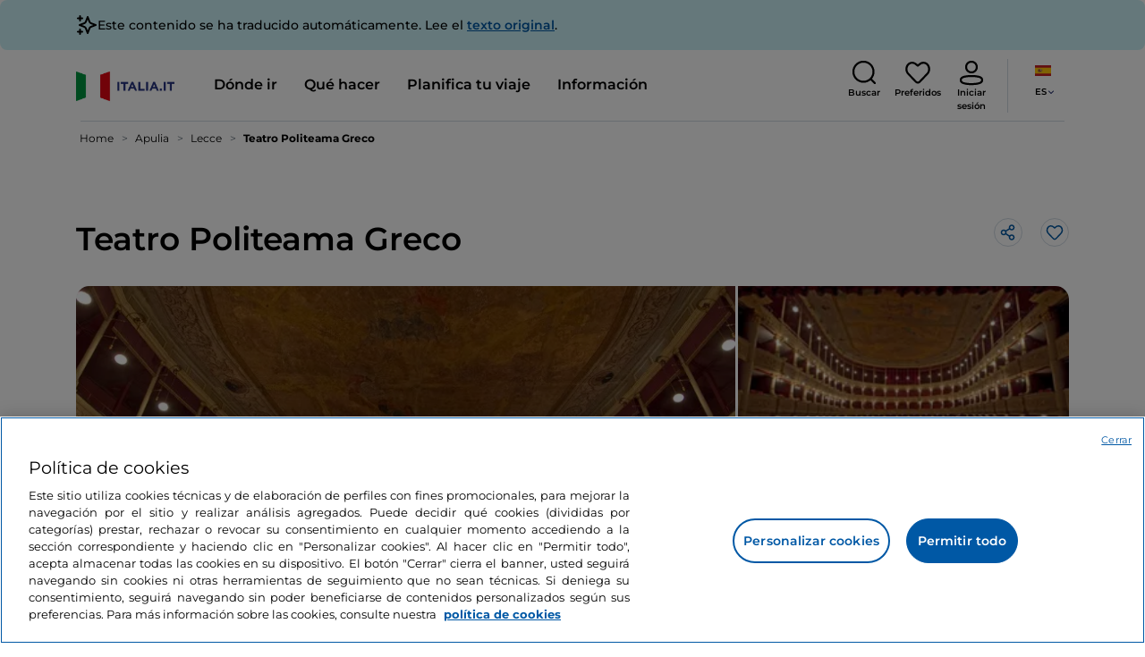

--- FILE ---
content_type: text/css;charset=utf-8
request_url: https://www.italia.it/etc.clientlibs/tdh/clientlibs/clientlib-teaser-card.lc-b84e8b2ce39eacb1f5f24bb13b4f0ddb-lc.min.css
body_size: 3514
content:
.teaser-card{position:relative;display:flex;flex-direction:column;width:100%;border-radius:20px;overflow:hidden;text-decoration:none;padding:0;border:1px solid var(--neutral-1)}
.teaser-card__over{position:absolute;display:flex;align-items:flex-start;justify-content:space-between;width:100%;margin:0 auto;z-index:1;padding:15px}
.teaser-card__over.teaser-card__over-only-favourites{justify-content:flex-end}
.teaser-card__over__category-badge{padding:0 6px;font-size:12px;font-weight:600;line-height:18px;border-radius:4px}
.teaser-card__media-container{-webkit-mask-image:-webkit-radial-gradient(white,black);mask-image:radial-gradient(white,black);border-top-left-radius:20px;border-top-right-radius:20px}
.slide-simple-slider.medium.religious-path{margin-bottom:30px}
@media(min-width:992px){.teaser-card__media-container{border-top-left-radius:15px;border-top-right-radius:15px}
.slide-simple-slider.medium.religious-path{margin-bottom:50px}
}
.teaser-card__media-container img{width:100%;height:100%;object-fit:cover;-webkit-transition:transform 1s ease;-moz-transition:transform 1s ease;-ms-transition:transform 1s ease;-o-transition:transform 1s ease;transition:transform 1s ease}
.teaser-card img.teaser-card__zoom-img{-webkit-transform:scale(1.1);-moz-transform:scale(1.1);-ms-transform:scale(1.1);-o-transform:scale(1.1);transform:scale(1.1)}
.teaser-card__media-container__video{height:100%}
.teaser-card__media-container__video video{width:100%;height:100%;object-fit:cover}
.teaser-card__media-container__video__indicators{position:absolute;top:50%;margin-top:-20px;left:50%;margin-left:-20px}
.teaser-card__media-container__video__indicators .progress-ring{position:absolute;top:0;left:0;width:100%;height:100%}
.teaser-card__media-container__video__indicators img{height:15px;width:22px}
.teaser-card__media-container__experience-badge{position:absolute;bottom:10px;left:0;background:var(--neutral-5);padding:0 15px;color:var(--neutral-6);clip-path:polygon(0 0,100% 0,calc(100% - 7px) 50%,100% 100%,0 100%);font-size:12px;font-weight:600;line-height:18px}
.teaser-card__content{background-color:var(--neutral-6);padding:15px}
a[data-type="Religious Paths"] .teaser-card__content{display:flex;flex-direction:column;justify-content:space-between}
.teaser-card__content__rating-point{margin-bottom:5px}
.teaser-card__content__event-date{color:var(--neutral-5);font-size:12px;font-weight:500;line-height:18px;text-transform:uppercase;margin-bottom:7px}
.teaser-card__content__sponsor .sponsor{align-items:flex-start !important}
.teaser-card__content__rating{height:20px;margin-bottom:5px}
.teaser-card__content__rating .star-rating{height:20px}
.teaser-card__content__rating .star-rating-icon{width:16px;height:16px}
.teaser-card__content__title{display:-webkit-box;-webkit-line-clamp:2;-webkit-box-orient:vertical;overflow:hidden;text-overflow:ellipsis;white-space:normal;color:var(--neutral-5);font-size:18px;font-weight:600;line-height:24px;margin-bottom:5px}
.teaser-card__content__type{color:var(--neutral-4);font-family:"Montserrat";font-size:12px;font-weight:500;letter-spacing:0;line-height:18px}
.teaser-card__content__stay-label{display:none}
.teaser-card__content__description{display:none}
.teaser-card__content__description-playlist{display:-webkit-box;-webkit-line-clamp:2;-webkit-box-orient:vertical;overflow:hidden;text-overflow:ellipsis;white-space:normal;color:var(--neutral-4);font-size:14px;line-height:20px;margin-bottom:10px}
.teaser-card__content__description-bold{font-size:12px;font-weight:bold;display:block;line-height:14px;color:var(--neutral-4)}
.teaser-card__content__footer{display:flex;align-items:baseline;justify-content:space-between}
.teaser-card__content__footer__location,.teaser-card__content__footer__article,.teaser-card__content__footer__podcast,.teaser-card__content__footer__partner,.teaser-card__content__footer__religious{display:flex;align-items:center;min-width:0}
.teaser-card__content__footer__religious{justify-content:space-between;padding-top:10px}
.teaser-card__content__footer__religious .footer-left,.teaser-card__content__footer__religious .footer-right{display:flex;align-items:center;min-width:0}
.teaser-card__content__footer__podcast>span{height:18px}
.teaser-card__content__footer__location>span:nth-child(1),.teaser-card__content__footer__article>span:nth-child(1),.teaser-card__content__footer__podcast>span:nth-child(1),.teaser-card__content__footer__partner>span:nth-child(1),.teaser-card__content__footer__religious .footer-left>span:nth-child(1),.teaser-card__content__footer__religious .footer-right>span:nth-child(1){margin-right:6px}
.teaser-card__content__footer__location>span:nth-child(2),.teaser-card__content__footer__article>span:nth-child(2),.teaser-card__content__footer__podcast>span:nth-child(2),.teaser-card__content__footer__partner>span:nth-child(2),.teaser-card__content__footer__religious .footer-left>span:nth-child(2),.teaser-card__content__footer__religious .footer-right>span:nth-child(2){font-size:12px;font-weight:600;line-height:16px;display:block;white-space:nowrap;overflow:hidden;text-overflow:ellipsis}
.teaser-card__content__footer__location>span:nth-child(2),.teaser-card__content__footer__article>span:nth-child(2),.teaser-card__content__footer__partner>span:nth-child(2),.teaser-card__content__footer__religious .footer-left>span:nth-child(2),.teaser-card__content__footer__religious .footer-right>span:nth-child(2){color:var(--neutral-4)}
.teaser-card__content__footer__podcast>span:nth-child(2){color:var(--primary-1)}
.teaser-card__content__footer__partner>span:nth-child(2){white-space:nowrap;overflow:hidden;text-overflow:ellipsis;width:170px}
.teaser-card__content__footer__experience-price,.teaser-card__content__footer__stay-price{display:flex;align-items:baseline;color:var(--neutral-4);font-size:12px;line-height:20px}
.teaser-card__content__footer__experience-price span,.teaser-card__content__footer__stay-price span{color:var(--neutral-5);font-size:18px;font-weight:600;line-height:24px}
.teaser-card__over__category-badge{overflow:hidden;text-overflow:ellipsis;-webkit-box-orient:vertical;-webkit-line-clamp:3;max-width:125px}
@media(min-width:575px){.teaser-card__over__category-badge{max-width:160px}
}
@media(min-width:992px){.teaser-card{border-radius:15px}
.teaser-card__over{padding:20px}
.teaser-card__over__category-badge{padding:3px 11px;border-radius:5px}
.teaser-card__media-container__experience-badge{padding:3px 20px;clip-path:polygon(0 0,100% 0,calc(100% - 10px) 50%,100% 100%,0 100%)}
.teaser-card__content__event-date{font-size:14px;line-height:22px;margin-bottom:5px}
.teaser-card__content__description{display:-webkit-box;-webkit-line-clamp:2;-webkit-box-orient:vertical;overflow:hidden;text-overflow:ellipsis;white-space:normal;color:var(--neutral-4);font-size:14px;line-height:20px;margin-bottom:10px}
.teaser-card__content__description-playlist{display:-webkit-box;-webkit-line-clamp:2;-webkit-box-orient:vertical;overflow:hidden;text-overflow:ellipsis;white-space:normal;color:var(--neutral-4);font-size:14px;line-height:20px;margin-bottom:10px}
.teaser-card__content__description-bold{font-size:12px;line-height:14px}
.teaser-card__content__footer{bottom:20px}
.teaser-card__content__footer__experience-price,.teaser-card__content__footer__stay-price{font-size:14px;line-height:22px}
.teaser-card__content__footer__experience-price span,.teaser-card__content__footer__stay-price span{font-size:26px;line-height:34px}
}
@media(min-width:1200px){.teaser-card__content__description{font-size:15px;line-height:22px}
.teaser-card__content__description-playlist{font-size:15px;line-height:22px}
.teaser-card__content__description-bold{font-size:12px;line-height:14px}
}
.teaser-card--default.teaser-card--default-article,.teaser-card--default.teaser-card--default-podcast{border:0;border-bottom-left-radius:0;border-bottom-right-radius:0}
.teaser-card--default.teaser-card--default-mobile-carousel{width:198px;height:240px;border:0;border-bottom-left-radius:0;border-bottom-right-radius:0}
.teaser-card--default.teaser-card--default-experience.teaser-card--default-mobile-carousel{border-radius:20px}
.teaser-card--default.teaser-card--default-experience-no-border.teaser-card--default-mobile-carousel{height:274px}
.teaser-card--default.teaser-card--default-with-rating.teaser-card--default-mobile-carousel,.teaser-card--default.teaser-card--default-with-sponsor.teaser-card--default-mobile-carousel{height:265px}
.teaser-card--default.teaser-card--default-stay.teaser-card--default-mobile-carousel{height:289px}
.teaser-card--default.teaser-card--default-restaurant.teaser-card--default-mobile-carousel{height:290px}
.teaser-card--default.teaser-card--default-event.teaser-card--default-mobile-carousel{height:267px}
.teaser-card--default.teaser-card--default-article.teaser-card--default-mobile-carousel,.teaser-card--default.teaser-card--default-podcast.teaser-card--default-mobile-carousel{height:269px}
.teaser-card--default.teaser-card--default-experience.teaser-card--default-mobile-carousel{width:229px;height:362px}
.teaser-card--default.teaser-card--default-experience.teaser-card--default-mobile-carousel{border:1px solid var(--neutral-1)}
.teaser-card--default.teaser-card--default-small,.teaser-card--default.teaser-card--default-partner{flex-direction:row;width:100%;height:125px;border-radius:0;border:0}
.teaser-card--default.teaser-card--default-search{flex-direction:row;width:100%;height:94px;border-radius:0;border:0;border-bottom:1px solid var(--neutral-1)}
.teaser-card--default.teaser-card--default-partner{width:304px}
.teaser-card--default.teaser-card--default-article.teaser-card--default-small,.teaser-card--default.teaser-card--default-podcast.teaser-card--default-small{height:160px;padding:15px 0 20px}
.teaser-card--default.teaser-card--default-article.teaser-card--default-small.teaser-card--default-small-first,.teaser-card--default.teaser-card--default-podcast.teaser-card--default-small.teaser-card--default-small-first,.teaser-card--default.teaser-card--default-article.teaser-card--default-small.teaser-card--default-small-last,.teaser-card--default.teaser-card--default-podcast.teaser-card--default-small.teaser-card--default-small-last{border-top:1px solid var(--neutral-1);border-bottom:1px solid var(--neutral-1)}
.teaser-card--default.teaser-card--default-mobile-carousel .teaser-card__over{padding:10px}
.teaser-card--default.teaser-card--default-event.teaser-card--default-mobile-carousel .teaser-card__over{padding:15px 10px}
.teaser-card--default.teaser-card--default-experience.teaser-card--default-mobile-carousel .teaser-card__over,.teaser-card--default.teaser-card--default-experience-no-border.teaser-card--default-mobile-carousel .teaser-card__over{padding:15px}
.teaser-card--default.teaser-card--default-article .teaser-card__over,.teaser-card--default.teaser-card--default-podcast .teaser-card__over{padding:20px 20px 20px 15px}
.teaser-card--default.teaser-card--default-article.teaser-card--default-mobile-carousel .teaser-card__over,.teaser-card--default.teaser-card--default-podcast.teaser-card--default-mobile-carousel .teaser-card__over{padding:15px}
.teaser-card--default.teaser-card--default-small .teaser-card__over{right:0;width:calc(100% - 130px);padding:0}
.teaser-card--default.teaser-card--default-search-with-description .teaser-card__over,.teaser-card--default.teaser-card--default-search-with-description-full .teaser-card__over{justify-content:flex-end;padding:0}
.teaser-card--default .teaser-card__media-container{height:210px;overflow:hidden}
.teaser-card--default.teaser-card--default-mobile-carousel .teaser-card__media-container{height:160px}
.teaser-card--default.teaser-card--default-experience.teaser-card--default-mobile-carousel .teaser-card__media-container{height:230px}
.teaser-card--default.teaser-card--default-small .teaser-card__media-container{width:120px;height:125px;border-radius:20px;overflow:hidden}
.teaser-card--default.teaser-card--default-partner .teaser-card__media-container{width:108px;height:125px;border-radius:20px;overflow:hidden}
.teaser-card--default.teaser-card--default-search .teaser-card__media-container{width:79px;height:79px;border-radius:20px;overflow:hidden}
.teaser-card--default .teaser-card__media-container__video__indicators{top:105px}
.teaser-card--default.teaser-card--default-mobile-carousel .teaser-card__media-container__video__indicators{top:80px}
.teaser-card--default.teaser-card--default-small .teaser-card__media-container__video__indicators{top:65px;left:60px}
.teaser-card--default.teaser-card--default-podcast.teaser-card--default-small .teaser-card__media-container__video__indicators{top:77px}
.teaser-card--default .teaser-card__media-container__experience-badge{position:relative;bottom:28px;width:fit-content}
.teaser-card--default.teaser-card--default-mobile-carousel .teaser-card__content{padding:10px 0 0}
.teaser-card--default.teaser-card--default-experience.teaser-card--default-mobile-carousel .teaser-card__content{min-height:130px;padding:15px}
.teaser-card--default.teaser-card--default-small .teaser-card__content{width:calc(100% - 120px);min-height:125px;padding:0 30px 0 10px}
.teaser-card--default.teaser-card--default-small .teaser-card__content.teaser-card__content__padding-top{padding-top:23px}
.teaser-card--default.teaser-card--default-partner .teaser-card__content{width:calc(100% - 108px);min-height:125px;padding:0 0 0 10px}
.teaser-card--default.teaser-card--default-search .teaser-card__content{width:calc(100% - 79px);min-height:94px;padding:0 0 0 10px}
.teaser-card--default.teaser-card--default-stay.teaser-card--default-small .teaser-card__content,.teaser-card--default.teaser-card--default-restaurant.teaser-card--default-small .teaser-card__content{padding:0 30px 0 10px}
.teaser-card--default.teaser-card--default-article .teaser-card__content,.teaser-card--default.teaser-card--default-podcast .teaser-card__content{padding:15px 0 20px}
.teaser-card--default.teaser-card--default-article.teaser-card--default-mobile-carousel .teaser-card__content,.teaser-card--default.teaser-card--default-podcast.teaser-card--default-mobile-carousel .teaser-card__content{padding:10px 0 0}
.teaser-card--default.teaser-card--default-article.teaser-card--default-small .teaser-card__content,.teaser-card--default.teaser-card--default-podcast.teaser-card--default-small .teaser-card__content{width:calc(100% - 120px);min-height:125px;padding:0 30px 0 10px}
.teaser-card--default.teaser-card--default-article.teaser-card--default-small .teaser-card__content.teaser-card__content__padding-top,.teaser-card--default.teaser-card--default-podcast.teaser-card--default-small .teaser-card__content.teaser-card__content__padding-top{padding-top:32px}
.teaser-card--default.teaser-card--default-event .teaser-card__content__event-date{margin-bottom:0}
.teaser-card--default.teaser-card--default-event.teaser-card--default-small .teaser-card__content__event-date{margin-bottom:5px}
.teaser-card--default.teaser-card--default-mobile-carousel .teaser-card__content__title,.teaser-card--default.teaser-card--default-small .teaser-card__content__title,.teaser-card--default.teaser-card--default-partner .teaser-card__content__title,.teaser-card--default.teaser-card--default-search .teaser-card__content__title{font-size:16px;line-height:22px}
.teaser-card--default.teaser-card--default-search-with-description .teaser-card__content__title,.teaser-card--default.teaser-card--default-search-with-description-full .teaser-card__content__title{padding-right:42px;margin-top:-3px}
.teaser-card--default.teaser-card--default-experience.teaser-card--default-mobile-carousel .teaser-card__content__title{font-size:18px;line-height:24px}
.teaser-card--default.teaser-card--default-restaurant .teaser-card__content__description{display:block;color:var(--neutral-4);font-size:14px;line-height:20px;margin-bottom:5px}
.teaser-card--default-mobile-carousel .sponsor{padding-top:0}
.teaser-card--default-small .sponsor{padding-top:5px}
.teaser-card__content__sponsor .sponsor .sponsor__text{margin-top:4px}
.teaser-card__content__sponsor .sponsor .sponsor__logos{gap:0 15px}
.teaser-card--default-with-sponsor .teaser-card__content__sponsor{margin-bottom:5px}
.teaser-card .sponsor__logos img{width:100px;height:auto}
.teaser-card--default.teaser-card--default-article .teaser-card__content__sponsor,.teaser-card--default.teaser-card--default-podcast .teaser-card__content__sponsor{margin-bottom:10px}
.teaser-card--default .teaser-card__content__star-rating{display:none}
.teaser-card--default.teaser-card--default-mobile-carousel .teaser-card__content__star-rating,.teaser-card--default.teaser-card--default-small .teaser-card__content__star-rating{display:block}
.teaser-card--default .teaser-card__content__footer{width:calc(100% - 30px)}
.teaser-card--default.teaser-card--default-mobile-carousel .teaser-card__content__footer{position:absolute;width:100%}
.teaser-card--default.teaser-card--default-small .teaser-card__content__footer{position:absolute}
.teaser-card--default.teaser-card--default-mobile-carousel .teaser-card__content__footer,.teaser-card--default.teaser-card--default-small .teaser-card__content__footer{bottom:0}
.teaser-card--default.teaser-card--default-partner .teaser-card__content__footer{position:absolute;bottom:0}
.teaser-card--default.teaser-card--default-experience.teaser-card--default-mobile-carousel .teaser-card__content__footer,.teaser-card--default.teaser-card--default-article.teaser-card--default-small .teaser-card__content__footer{bottom:20px}
.teaser-card--default.teaser-card--default-podcast.teaser-card--default-small .teaser-card__content__footer{bottom:18px}
.teaser-card--default.teaser-card--default-experience .teaser-card__content__footer,.teaser-card--default.teaser-card--default-experience-no-border .teaser-card__content__footer,.teaser-card--default.teaser-card--default-stay .teaser-card__content__footer{width:100%}
.teaser-card--default.teaser-card--default-experience.teaser-card--default-mobile-carousel .teaser-card__content__footer{width:calc(100% - 30px)}
.teaser-card--default.teaser-card--default-search .teaser-card__content__footer,.teaser-card--default.teaser-card--default-search-with-description .teaser-card__content__footer,.teaser-card--default.teaser-card--default-search-with-description-full .teaser-card__content__footer{position:absolute;bottom:12px}
.teaser-card--default.teaser-card--default-small .teaser-card__content__footer{width:calc(100% - 130px)}
.teaser-card--default.teaser-card--default-mobile-carousel .teaser-card__content__footer__experience-price{bottom:0;right:0}
.teaser-card--default.teaser-card--default-experience.teaser-card--default-mobile-carousel .teaser-card__content__footer__experience-price{bottom:12px;right:15px;font-size:14px;font-weight:500;line-height:22px}
.teaser-card--default.teaser-card--default-experience.teaser-card--default-mobile-carousel .teaser-card__content__footer__experience-price span{font-size:20px;line-height:30px}
.teaser-card--default.teaser-card--default-stay .teaser-card__content__footer__stay-price .hide-on-mobile{display:none}
@media(min-width:992px){.teaser-card--default,.teaser-card--default.teaser-card--default-mobile-carousel,.teaser-card--default.teaser-card--default-with-rating.teaser-card--default-mobile-carousel,.teaser-card--default.teaser-card--default-with-sponsor.teaser-card--default-mobile-carousel,.teaser-card--default.teaser-card--default-experience.teaser-card--default-mobile-carousel,.teaser-card--default.teaser-card--default-experience-no-border.teaser-card--default-mobile-carousel,.teaser-card--default.teaser-card--default-stay.teaser-card--default-mobile-carousel,.teaser-card--default.teaser-card--default-restaurant.teaser-card--default-mobile-carousel,.teaser-card--default.teaser-card--default-event.teaser-card--default-mobile-carousel,.teaser-card--default.teaser-card--default-article.teaser-card--default-mobile-carousel,.teaser-card--default.teaser-card--default-podcast.teaser-card--default-mobile-carousel{width:100%;height:auto;border:0;border-bottom-left-radius:0;border-bottom-right-radius:0}
.teaser-card--default.teaser-card--default-partner{width:100%;height:auto;flex-direction:column}
.teaser-card--default.teaser-card--default-small{height:135px;border-bottom:0}
.teaser-card--default.teaser-card--default-experience,.teaser-card--default.teaser-card--default-experience.teaser-card--default-mobile-carousel{border-radius:15px;border:1px solid var(--neutral-1)}
.teaser-card--default.teaser-card--default-article.teaser-card--default-small,.teaser-card--default.teaser-card--default-podcast.teaser-card--default-small{height:150px;padding:15px 0}
.teaser-card--default.teaser-card--default-article.teaser-card--default-small.teaser-card--default-small-first,.teaser-card--default.teaser-card--default-podcast.teaser-card--default-small.teaser-card--default-small-first{height:135px;padding:0 0 15px;border-top:0}
.teaser-card--default.teaser-card--default-article.teaser-card--default-small.teaser-card--default-small-last,.teaser-card--default.teaser-card--default-podcast.teaser-card--default-small.teaser-card--default-small-last{height:150px;border-bottom:0}
.teaser-card--default.teaser-card--default-search{height:105px}
.teaser-card--default.teaser-card--default-search-with-description{height:166px;border-bottom:0}
.teaser-card--default.teaser-card--default-search-with-description-full{height:159px}
.teaser-card--default.teaser-card--default-mobile-carousel .teaser-card__over{padding:20px}
.teaser-card--default.teaser-card--default-event.teaser-card--default-mobile-carousel .teaser-card__over{padding:20px}
.teaser-card--default.teaser-card--default-article.teaser-card--default-mobile-carousel .teaser-card__over,.teaser-card--default.teaser-card--default-podcast.teaser-card--default-mobile-carousel .teaser-card__over{padding:20px}
.teaser-card--default.teaser-card--default-small .teaser-card__over{width:calc(100% - 140px)}
.teaser-card--default.teaser-card--default-article .teaser-card__over,.teaser-card--default.teaser-card--default-podcast .teaser-card__over{padding:20px}
.teaser-card--default.teaser-card--default-article.teaser-card--default-small .teaser-card__over,.teaser-card--default.teaser-card--default-podcast.teaser-card--default-small .teaser-card__over{padding:0}
.teaser-card--default .teaser-card__media-container,.teaser-card--default.teaser-card--default-mobile-carousel .teaser-card__media-container{height:250px}
.teaser-card--default.teaser-card--default-article .teaser-card__media-container,.teaser-card--default.teaser-card--default-podcast .teaser-card__media-container{height:336px}
.teaser-card--default.teaser-card--default-article-big .teaser-card__media-container{height:250px}
.teaser-card--default.teaser-card--default-small .teaser-card__media-container{height:135px}
.teaser-card--default.teaser-card--default-experience .teaser-card__media-container,.teaser-card--default.teaser-card--default-experience.teaser-card--default-mobile-carousel .teaser-card__media-container{height:341px}
.teaser-card--default.teaser-card--default-article.teaser-card--default-small .teaser-card__media-container,.teaser-card--default.teaser-card--default-podcast.teaser-card--default-small .teaser-card__media-container{height:120px}
.teaser-card--default.teaser-card--default-partner .teaser-card__media-container{width:100%;height:250px;border-radius:15px;border-bottom-left-radius:0;border-bottom-right-radius:0}
.teaser-card--default.teaser-card--default-search .teaser-card__media-container{width:100px;height:90px;border-radius:15px}
.teaser-card--default.teaser-card--default-search-with-description .teaser-card__media-container{width:170px;height:150px}
.teaser-card--default.teaser-card--default-search-with-description-full .teaser-card__media-container{width:277px;height:150px}
.teaser-card--default .teaser-card__media-container__video__indicators,.teaser-card--default.teaser-card--default-mobile-carousel .teaser-card__media-container__video__indicators{top:125px}
.teaser-card--default.teaser-card--default-podcast .teaser-card__media-container__video__indicators{top:168px}
.teaser-card--default.teaser-card--default-podcast.teaser-card--default-article-big .teaser-card__media-container__video__indicators{top:125px}
.teaser-card--default.teaser-card--default-small .teaser-card__media-container__video__indicators{top:50%}
.teaser-card--default.teaser-card--default-podcast.teaser-card--default-small.teaser-card--default-small-first .teaser-card__media-container__video__indicators{top:60px}
.teaser-card--default.teaser-card--default-podcast.teaser-card--default-small .teaser-card__media-container__video__indicators{top:75px}
.teaser-card--default .teaser-card__media-container__experience-badge{bottom:35px}
.teaser-card--default .teaser-card__content{min-height:140px;padding:10px 0 0}
.teaser-card--default-with-rating .teaser-card__content{min-height:165px}
.teaser-card--default-with-sponsor .teaser-card__content{min-height:118px}
.teaser-card--default-no-description .teaser-card__content{min-height:118px}
.teaser-card--default-experience .teaser-card__content,.teaser-card--default-experience-no-border .teaser-card__content{min-height:164px}
.teaser-card--default-stay .teaser-card__content{min-height:150px}
.teaser-card--default-event .teaser-card__content{min-height:118px}
.teaser-card--default.teaser-card--default-article .teaser-card__content,.teaser-card--default.teaser-card--default-podcast .teaser-card__content{min-height:90px;padding:10px 0 0}
.teaser-card--default.teaser-card--default-article.mh-100 .teaser-card__content,.teaser-card--default.teaser-card--default-podcast.mh-100 .teaser-card__content{min-height:100px}
.teaser-card--default.teaser-card--default-article.teaser-card--default-mobile-carousel .teaser-card__content,.teaser-card--default.teaser-card--default-podcast.teaser-card--default-mobile-carousel .teaser-card__content{min-height:118px}
.teaser-card--default.teaser-card--default-small .teaser-card__content{padding:0 30px 0 20px}
.teaser-card--default.teaser-card--default-small .teaser-card__content.teaser-card__content__padding-top{padding-top:30px}
.teaser-card--default.teaser-card--default-experience .teaser-card__content,.teaser-card--default.teaser-card--default-experience.teaser-card--default-mobile-carousel .teaser-card__content{min-height:164px;padding:20px}
.teaser-card--default.teaser-card--default-article.teaser-card--default-small .teaser-card__content,.teaser-card--default.teaser-card--default-podcast.teaser-card--default-small .teaser-card__content{padding:0 30px 0 20px}
.teaser-card--default.teaser-card--default-article.teaser-card--default-small .teaser-card__content.teaser-card__content__padding-top,.teaser-card--default.teaser-card--default-podcast.teaser-card--default-small .teaser-card__content.teaser-card__content__padding-top{padding-top:30px}
.teaser-card--default.teaser-card--default-partner .teaser-card__content{width:100%;min-height:118px;padding:10px 0 0}
.teaser-card--default.teaser-card--default-search .teaser-card__content{display:flex;flex-direction:column;width:calc(100% - 100px);padding:0 0 0 20px}
.teaser-card--default.teaser-card--default-search-with-description .teaser-card__content{width:calc(100% - 170px)}
.teaser-card--default.teaser-card--default-search-with-description-full .teaser-card__content{width:calc(100% - 277px);padding:0 0 0 44px}
.teaser-card--default.teaser-card--default-event .teaser-card__content__event-date{margin-bottom:6px}
.teaser-card--default.teaser-card--default-event.teaser-card--default-small .teaser-card__content__event-date{margin-bottom:0}
.teaser-card--default.teaser-card--default-search .teaser-card__content__title{order:0;font-size:18px;line-height:28px;margin-bottom:7px}
.teaser-card--default.teaser-card--default-search-with-description .teaser-card__content__title,.teaser-card--default.teaser-card--default-search-with-description-full .teaser-card__content__title{order:1;font-size:20px;line-height:30px;margin-bottom:5px;padding-right:50px}
.teaser-card--default.teaser-card--default-search-with-description .teaser-card__content__title{margin-top:5px;margin-bottom:3px}
.teaser-card--default.teaser-card--default-search-with-description-full .teaser-card__content__title{display:block;white-space:nowrap;overflow:hidden;text-overflow:ellipsis}
.teaser-card--default .teaser-card__content__title,.teaser-card--default.teaser-card--default-mobile-carousel .teaser-card__content__title,.teaser-card--default.teaser-card--default-small .teaser-card__content__title{font-size:18px;line-height:28px}
.teaser-card--default.teaser-card--default-small .teaser-card__content__title{line-height:26px;margin-bottom:0}
.teaser-card--default.teaser-card--default-experience.teaser-card--default-mobile-carousel .teaser-card__content__title,.teaser-card--default.teaser-card--default-partner .teaser-card__content__title{font-size:20px;line-height:30px}
.teaser-card--default.teaser-card--default-article .teaser-card__content__title,.teaser-card--default.teaser-card--default-podcast .teaser-card__content__title{width:80%}
.teaser-card--default.teaser-card--default-article.teaser-card--default-mobile-carousel .teaser-card__content__title,.teaser-card--default.teaser-card--default-podcast.teaser-card--default-mobile-carousel .teaser-card__content__title,.teaser-card--default.teaser-card--default-article.teaser-card--default-small .teaser-card__content__title,.teaser-card--default.teaser-card--default-podcast.teaser-card--default-small .teaser-card__content__title{width:100%}
.teaser-card__content__stay-label{display:flex;align-items:center;order:2;margin-bottom:10px}
.teaser-card__content__stay-label span:nth-child(1){margin-right:6px}
.teaser-card__content__stay-label span:nth-child(2){color:var(--neutral-4);font-size:12px;font-weight:600;line-height:16px}
.teaser-card--default.teaser-card--default-search-with-description .teaser-card__content__description,.teaser-card--default.teaser-card--default-search-with-description-full .teaser-card__content__description{display:block;order:3;font-size:16px;line-height:24px;width:calc(100% - 20px)}
.teaser-card--default.teaser-card--default-search-with-description .teaser-card__content__description,.teaser-card--default.teaser-card--default-search-with-description-full .teaser-card__content__description{display:-webkit-box;-webkit-line-clamp:2;-webkit-box-orient:vertical;overflow:hidden;text-overflow:ellipsis;white-space:normal}
.teaser-card--default.teaser-card--default-search-with-description .teaser-card__content__description-playlist,.teaser-card--default.teaser-card--default-search-with-description-full .teaser-card__content__description-playlist{display:block;order:3;font-size:16px;line-height:24px;width:calc(100% - 20px)}
.teaser-card--default.teaser-card--default-search-with-description .teaser-card__content__description-playlist,.teaser-card--default.teaser-card--default-search-with-description-full .teaser-card__content__description-playlist{display:-webkit-box;-webkit-line-clamp:2;-webkit-box-orient:vertical;overflow:hidden;text-overflow:ellipsis;white-space:normal}
.teaser-card--default.teaser-card--default-article .teaser-card__content__sponsor,.teaser-card--default.teaser-card--default-podcast .teaser-card__content__sponsor{position:absolute;top:336px;bottom:0;right:0;width:20%;margin-bottom:0;display:flex;flex-direction:column;justify-content:center}
.teaser-card--default-small.teaser-card--default-article .teaser-card__content__sponsor,.teaser-card--default-small.teaser-card--default-podcast .teaser-card__content__sponsor{position:unset;width:auto}
.teaser-card--default.teaser-card--default-article.teaser-card--default-mobile-carousel .teaser-card__content__sponsor,.teaser-card--default.teaser-card--default-podcast.teaser-card--default-mobile-carousel .teaser-card__content__sponsor{position:unset;display:initial}
.teaser-card--default.teaser-card--default-article .teaser-card__content__sponsor .sponsor,.teaser-card--default.teaser-card--default-podcast .teaser-card__content__sponsor .sponsor{flex-direction:column;gap:5px;align-items:center !important}
.teaser-card--default.teaser-card--default-article.teaser-card--default-mobile-carousel .teaser-card__content__sponsor .sponsor,.teaser-card--default.teaser-card--default-podcast.teaser-card--default-mobile-carousel .teaser-card__content__sponsor .sponsor,.teaser-card--default.teaser-card--default-article.teaser-card--default-small .teaser-card__content__sponsor .sponsor,.teaser-card--default.teaser-card--default-podcast.teaser-card--default-small .teaser-card__content__sponsor .sponsor{flex-direction:row;gap:15px;align-items:flex-start !important}
.teaser-card--default.teaser-card--default-article .teaser-card__content__sponsor .sponsor__logos,.teaser-card--default.teaser-card--default-podcast .teaser-card__content__sponsor .sponsor__logos{justify-content:center}
.teaser-card--default.teaser-card--default-article.teaser-card--default-mobile-carousel .teaser-card__content__sponsor .sponsor__logos,.teaser-card--default.teaser-card--default-podcast.teaser-card--default-mobile-carousel .teaser-card__content__sponsor .sponsor__logos,.teaser-card--default.teaser-card--default-article.teaser-card--default-small .teaser-card__content__sponsor .sponsor__logos,.teaser-card--default.teaser-card--default-podcast.teaser-card--default-small .teaser-card__content__sponsor .sponsor__logos{justify-content:flex-start}
.teaser-card .sponsor__logos img{width:100%;max-height:20px}
.teaser-card--default-with-sponsor .sponsor{padding-bottom:20px;align-items:flex-start !important}
.teaser-card--default .teaser-card__content__star-rating{display:block}
.teaser-card--default .teaser-card__content__footer,.teaser-card--default.teaser-card--default-small .teaser-card__content__footer{position:absolute;bottom:0;width:inherit}
.teaser-card--default.teaser-card--default-experience .teaser-card__content__footer,.teaser-card--default.teaser-card--default-experience.teaser-card--default-mobile-carousel .teaser-card__content__footer{bottom:20px;width:calc(100% - 40px);height:28px}
.teaser-card--default.teaser-card--default-stay .teaser-card__content__footer{bottom:0;width:100%}
.teaser-card--default.teaser-card--default-stay.teaser-card--default-small .teaser-card__content__footer{width:inherit}
.teaser-card--default.teaser-card--default-search-with-description .teaser-card__content__footer{bottom:21px}
.teaser-card--default.teaser-card--default-search-with-description-full .teaser-card__content__footer{bottom:14px}
.teaser-card--default .teaser-card__content__footer__article,.teaser-card--default .teaser-card__content__footer__podcast{position:absolute;bottom:0}
.teaser-card--default .teaser-card__content__footer__experience-price{bottom:0;right:0}
.teaser-card--default.teaser-card--default-experience .teaser-card__content__footer__experience-price,.teaser-card--default.teaser-card--default-experience.teaser-card--default-mobile-carousel .teaser-card__content__footer__experience-price{bottom:15px;right:20px}
.teaser-card--default.teaser-card--default-experience .teaser-card__content__footer__experience-price span,.teaser-card--default.teaser-card--default-experience.teaser-card--default-mobile-carousel .teaser-card__content__footer__experience-price span{font-size:26px;line-height:34px}
.teaser-card--default.teaser-card--default-small .teaser-card__content__footer__experience-price{font-size:12px;line-height:20px;margin-right:20px}
.teaser-card--default.teaser-card--default-small .teaser-card__content__footer__experience-price span{font-size:18px;line-height:24px}
.teaser-card--default.teaser-card--default-small .teaser-card__content__footer__stay-price{margin-right:10px}
.teaser-card--default.teaser-card--default-small.teaser-card--default-article .teaser-card__content__footer__stay-price{margin-right:20px}
.teaser-card--default.teaser-card--default-stay .teaser-card__content__footer__stay-price span{font-size:20px;line-height:30px}
.teaser-card--default.teaser-card--default-partner .teaser-card__content__footer__partner span:nth-child(2){width:100%}
}
@media(min-width:1400px){.teaser-card--default.teaser-card--default-stay .teaser-card__content__footer__stay-price .hide-on-mobile{display:inline-block;color:var(--neutral-4);font-size:14px;font-weight:400;line-height:22px}
}
.teaser-card--mosaic{width:286px;height:450px}
.teaser-card--mosaic .teaser-card__media-container{position:relative;height:100%;overflow:hidden}
.teaser-card--mosaic .teaser-card__content.teaser-card__content--smaller{min-height:104px}
.teaser-card--mosaic .teaser-card__content.teaser-card__content--bigger{min-height:129px}
.teaser-card--mosaic .teaser-card__content__star-rating{display:none}
.teaser-card--mosaic .teaser-card__content__title{margin-bottom:10px}
.teaser-card--mosaic .teaser-card__content__sponsor{display:none}
.teaser-card--mosaic .teaser-card__content__footer{position:absolute;bottom:15px;width:calc(100% - 30px)}
.teaser-card--mosaic .teaser-card__content__footer__experience-price,.teaser-card--mosaic .teaser-card__content__footer__stay-price{position:absolute;bottom:-2px;right:0}
@media(max-width:991px){.teaser-card--mosaic .teaser-card__content{min-height:114px !important;display:flex;flex-direction:column;justify-content:space-between}
}
@media(min-width:992px){.teaser-card--mosaic .teaser-card__content{padding:20px}
a[data-type="Religious Paths"] .teaser-card__content{min-height:120px !important}
.teaser-card--mosaic .teaser-card__content.teaser-card__content--smaller,.teaser-card--mosaic .teaser-card__content.teaser-card__content--bigger{min-height:auto}
.teaser-card--mosaic .teaser-card__content__title{font-size:20px;line-height:30px}
.teaser-card--mosaic .teaser-card__content__title--adj{position:inherit;margin-bottom:5px}
.teaser-card--mosaic .teaser-card__content__star-rating{display:block;height:14px;margin-bottom:20px}
.teaser-card--mosaic .teaser-card__content__star-rating .star-rating{position:relative;top:-6px}
.teaser-card--mosaic .teaser-card__content__sponsor{display:block;margin-bottom:10px}
.teaser-card--mosaic .teaser-card__content__footer{position:unset;width:100%}
.teaser-card--mosaic .teaser-card__content__footer__experience-price,.teaser-card--mosaic .teaser-card__content__footer__stay-price{bottom:16px;right:20px}
.teaser-card__content__title.teaser-card__content__title--mb-20{margin-bottom:20px}
}
@media(min-width:1200px){.teaser-card--mosaic{width:auto;height:502px}
}
.search-result-card-container a.teaser-card--default-search,.favourites-list a.teaser-card--default-search{margin-top:15px;border-bottom:1px solid var(--neutral-1)}
@media(max-width:991px){.teaser-card--default.teaser-card--default-restaurant.teaser-card--default-mobile-results{flex-direction:row;width:100%;height:125px;border-radius:0;border:0}
.teaser-card--default.teaser-card--default-restaurant.teaser-card--default-mobile-results .teaser-card__over{right:0;width:calc(100% - 130px);padding:0}
.teaser-card--default.teaser-card--default-restaurant.teaser-card--default-mobile-results .teaser-card__media-container{width:120px;height:125px;border-radius:20px;overflow:hidden}
.teaser-card--default.teaser-card--default-restaurant.teaser-card--default-mobile-results .teaser-card__content{width:calc(100% - 120px);min-height:125px;padding:0 30px 0 10px}
.teaser-card--default.teaser-card--default-restaurant.teaser-card--default-mobile-results .teaser-card__content__title{font-size:16px;line-height:22px}
.teaser-card--default.teaser-card--default-restaurant.teaser-card--default-mobile-results .teaser-card__content__footer{position:absolute;bottom:0;width:calc(100% - 130px)}
}

--- FILE ---
content_type: text/css;charset=utf-8
request_url: https://www.italia.it/etc.clientlibs/tdh/components/editorials/carousel-teaser-card-standard/clientlib.lc-dad747b1dc472eac56680d327e6366b8-lc.min.css
body_size: 668
content:
@media(max-width:991px){.carousel-card{margin:0 -0.75rem}
.carousel-card__heading{padding:0 .75rem}
.hide-on-mobile{display:none !important}
}
.carousel-card .carousel-card__heading-title{margin-bottom:0}
.carousel-card .carousel-card__heading-title__capitalized{color:var(--neutral-5) !important;font-size:20px !important;line-height:30px !important;font-weight:400 !important;text-transform:capitalize !important;margin-top:10px;letter-spacing:0 !important}
.carousel-card--variant-standard-b .carousel-card__heading{display:flex;justify-content:space-between;text-align:left}
.carousel-card--variant-standard-b .carousel-card__heading-titles-wrapper{flex-direction:column-reverse}
.carousel-card--variant-standard-b .carousel-card__heading-title{font-size:28px;letter-spacing:0;line-height:36px;text-transform:none;color:#000}
.carousel-card--variant-standard-b .carousel-card__heading-overtitle{font-size:20px;letter-spacing:0;line-height:30px;text-transform:none;color:#000}
@media(max-width:991px){.carousel-card--variant-standard-b .carousel-card__item{width:91.66666667%}
.carousel-card--variant-standard-b .carousel-card__heading{justify-content:center;text-align:center;margin-bottom:15px}
.carousel-card--variant-standard-b .carousel-card__heading-overtitle{font-size:16px;font-weight:300;line-height:24px}
.carousel-card--variant-standard-b .carousel-card__heading-title{font-size:18px;line-height:22px}
}
.carousel-card--variant-standard-c .carousel-card__heading{display:flex;justify-content:space-between;text-align:left}
.carousel-card--variant-standard-c .carousel-card__heading-titles-wrapper{flex-direction:column-reverse}
.carousel-card--variant-standard-c .carousel-card__heading-title{font-size:28px;letter-spacing:0;line-height:36px;text-transform:none;color:#000}
.carousel-card--variant-standard-c .carousel-card__heading-overtitle{font-size:20px;letter-spacing:0;line-height:30px;text-transform:none;color:#000}
@media(max-width:991px){.carousel-card--variant-standard-c .carousel-card__item{width:91.66666667%}
.carousel-card--variant-standard-c .carousel-card__heading-overtitle{display:none}
.carousel-card--variant-standard-c .carousel-card__heading-title{font-size:18px;line-height:22px}
}
.carousel-card--variant-standard-d .carousel-card__heading{display:flex;justify-content:space-between;text-align:left}
.carousel-card--variant-standard-d .carousel-card__heading-overtitle{font-size:28px;font-weight:600;line-height:36px;color:#000;text-transform:none}
.carousel-card--variant-standard-d .carousel-card__heading-title{color:var(--neutral-4);font-size:16px;line-height:32px;letter-spacing:.5px;font-weight:400;text-transform:uppercase}
.carousel-card--variant-standard-d .carousel-card__heading-cta{margin-top:0}
@media(max-width:991px){.carousel-card--variant-standard-d .carousel-card__heading-overtitle{font-size:18px;line-height:22px;text-transform:none}
.carousel-card--variant-standard-d .carousel-card__heading-title{display:none}
.carousel-card--variant-standard-d .carousel-card__heading-cta{margin-top:5px}
}
.carousel-card--variant-recently-seen .carousel-card__heading-overtitle,.carousel-card--variant-related .carousel-card__heading-overtitle{display:none}
.carousel-card--variant-mixed-types .teaser-card--default.teaser-card--default-mobile-carousel{height:270px}
.carousel-card--variant-mixed-types .teaser-card--default.teaser-card--default-mobile-carousel.podcast-card-mobile{height:280px}
@media(min-width:992px){.carousel-card--variant-mixed-types .teaser-card--default.teaser-card--default-mobile-carousel{height:auto}
.carousel-card--variant-mixed-types .teaser-card--default.teaser-card--default-mobile-carousel.podcast-card-mobile{height:auto}
.carousel-card--variant-mixed-types .teaser-card--default.teaser-card--default-mobile-carousel .teaser-card__content{min-height:140px;padding:10px 0 0}
}
.carousel-card__heading{margin-bottom:30px;text-align:center}
@media(max-width:991px){.carousel-card__heading{margin-bottom:15px}
}
.carousel-card__heading-titles-wrapper{display:flex;flex-direction:column}
.carousel-card__heading-overtitle{color:var(--neutral-4);font-size:14px;letter-spacing:.4px;line-height:20px;text-transform:uppercase}
.carousel-card__heading-title{color:#000;font-size:28px;font-weight:600;line-height:36px}
@media(max-width:991px){.carousel-card__heading-title{margin-bottom:0}
}
.carousel-card__heading-cta>.btn{padding:12px 25px}
.carousel-card__main{position:relative}
.carousel-card__scene:not(.slider-grid-teaser-card__container-block){overflow:hidden}
.carousel-card__film{white-space:nowrap;font-size:0;transition:margin-left 1s}
.carousel-card__film:not(.slider-grid-teaser-card__container-content){width:100%}
@media(max-width:991px){.carousel-card__film{overflow-x:auto;overflow-y:hidden;padding:0 7px;-ms-overflow-style:none;scrollbar-width:none}
.carousel-card__film::-webkit-scrollbar{display:none}
}
.carousel-card__item{display:inline-block;height:100%;width:58.3333%;overflow:hidden;position:relative;white-space:normal;font-size:initial;padding-bottom:1px}
.carousel-card__item .teaser-card{width:auto}
.carousel-card__arrow{position:absolute;top:50%;transform:translate(0,-50%);display:none;z-index:1}
.carousel-card__footer{text-align:center;margin-top:25px}
@media(min-width:992px){.carousel-card__heading{margin-bottom:40px}
.carousel-card__heading-overtitle{font-size:16px;line-height:32px;letter-spacing:.5px}
.carousel-card__heading-title{font-size:38px;line-height:46px}
.carousel-card__arrow{display:flex;justify-content:center;align-items:center}
.carousel-card__arrow-left{left:-33px}
.carousel-card__arrow-right{right:-33px}
.carousel-card__item{width:33.33333333%}
}
@media(min-width:1200px){.carousel-card__item{width:25%}
}
@media(min-width:1400px){.carousel-card__arrow-left{left:-45px}
.carousel-card__arrow-right{right:-45px}
}

--- FILE ---
content_type: application/javascript;charset=utf-8
request_url: https://www.italia.it/etc.clientlibs/tdh/components/commons/header/clientlib.lc-82ebeea25d31e70e3628783fb46a4436-lc.min.js
body_size: 6296
content:
"use strict";!function(){var e=document.getElementsByClassName("pre-header__icon-close");if(e)for(var n=function(n){e[n].addEventListener("click",function(){document.getElementsByClassName("pre-header")[n].className+=" pre-header--hidden",MiTur.handleSizeHeroCarousel(),MiTur._runComponentCallback(e[n])},!1)},a=0;a<e.length;a++)n(a)}();
MiTur.stickyHeader = {

  initPaddings: function() {
    var preHeader = document.querySelector(".pre-header");
    if (window.innerWidth > 1199 && preHeader) {
      const preHeaderPadding = window.getComputedStyle(document.querySelector(".pre-header"), null)?.getPropertyValue("padding-left")?.replace("px", "");
      const preHeaderClosePosition = window.getComputedStyle(document.querySelector(".pre-header__icon-close"), null)?.getPropertyValue("right")?.replace("px", "");
      MiTur.stickyHeader.preHeaderPadding = preHeaderPadding ? JSON.parse(preHeaderPadding) : 0;
      MiTur.stickyHeader.preHeaderClosePosition = preHeaderClosePosition ? JSON.parse(preHeaderClosePosition) : 0;
    }
  },
  fixPaddingsOnOpenMenu: function() {
    var preHeader = document.querySelector(".pre-header");
    if (window.innerWidth > 1199) {
      document.querySelector(".navbar").style.paddingRight = `0px`;
      if (preHeader){
        document.querySelector(".pre-header").style.paddingRight = `${MiTur.scrollbarWidth + MiTur.stickyHeader.preHeaderPadding}px`;
        document.querySelector(".pre-header__icon-close").style.right = `${MiTur.scrollbarWidth + MiTur.stickyHeader.preHeaderClosePosition}px`;
      }
    }
  },
  fixPaddingsOnCloseMenu: function() {
    var preHeader = document.querySelector(".pre-header");
    if (window.innerWidth > 1199) {
      document.querySelector(".navbar").style.paddingRight = `0px`;
      if (preHeader){
        document.querySelector(".pre-header").style.paddingRight = `${MiTur.stickyHeader.preHeaderPadding}px`;
        document.querySelector(".pre-header__icon-close").style.right = `${MiTur.stickyHeader.preHeaderClosePosition}px`;
      }
    }
  },
  _menu: {
    // handle menu and (tablet) navigation menu display
    displayMenu: function() {
      if (document.getElementById("navbarCollapse")?.classList.contains("show")) {
        document.getElementById("navbarCollapse")?.classList.remove("show");
        document
            .getElementById("navbar-main-overlay")
            ?.classList.remove("navbar-main__opacity-lock--show");
      } else {
        // Remove every mobile nav page
        document.querySelectorAll(".navbar-main__navbar-link--selected").forEach(item => {
          item.classList.remove("navbar-main__navbar-link--selected");
          item.setAttribute("aria-expanded", "false");
        });

        const pages = document.querySelectorAll(".navbar-main__container-collapse__mobile-menu-page");
        [...pages].forEach((item) => item.parentNode.removeChild(item));

        // Remove visibility menu and overlay
        document.getElementById("navbarCollapse")?.classList.add("show");
        document
            .getElementById("navbar-main-overlay")
            ?.classList.add("navbar-main__opacity-lock--show");
      }
    },
    displaySection: function(e, element) {
      e.preventDefault();
      const alreadyOpened = element ? element.classList.contains("navbar-main__navbar-link--selected") : this.classList.contains("navbar-main__navbar-link--selected");
      // Remove visibility from every section, every selected anchor state and overlay
      document.querySelectorAll(".navbar-main_section--visible").forEach(item => item.classList.remove("navbar-main_section--visible"));
      document.querySelectorAll(".navbar-main__navbar-link--selected").forEach(item => {
        item.classList.remove("navbar-main__navbar-link--selected");
        item.setAttribute("aria-expanded", "false");
      });
      document.getElementById("navbar-main-full-overlay")?.classList.add("navbar-main_overlay-full-menu--hidden");

      // Handles header transparency. Remove comments if needed
      // const nav = document.querySelector("nav");
      // Add white class to nav
      // nav.classList.add('navbar-main__container--white');

      if (!alreadyOpened) {
        document.querySelector("body").classList.add("menu-modal-open");
        MiTur.stickyHeader.fixPaddingsOnOpenMenu();
        // Open the clicked section if not opened already
        const componentMainMenu = document.querySelectorAll(".navbar-main_main-menu");

        componentMainMenu.forEach((component) => {
          // Fix section in proper position

          component.style.position = "absolute";
          component.style.left = 0;
          component.style.top = "80px";
          component.style.opacity = 1;

          // Set overlay to visible
          document.getElementById("navbar-main-full-overlay")?.classList.remove("navbar-main_overlay-full-menu--hidden");
        });

        const sectionId = element ? element.getAttribute("id") : this.getAttribute("id");
        document.getElementById(sectionId)?.classList.add("navbar-main__navbar-link--selected");
        document.getElementById(sectionId)?.setAttribute("aria-expanded", "true");
        document.getElementById("main-" + sectionId)?.classList.add("navbar-main_section--visible");

        MiTur.stickyHeader._menu.mobile.handle(sectionId);

        // Add the show class again otherwise the header becomes invisible.
        const header = document.querySelector("header.header__main-header");
        setTimeout(() => {
          header.classList.add("show");
        }, 1);
      } else {
        if(element) {
          // First item after HOME
          if (element.parentElement.previousElementSibling.firstElementChild.id === "home") {
            const homeBtn = document.getElementById("home");
            homeBtn.focus();
            return;
          }
          const menu = element.parentNode.previousElementSibling.querySelector('.nav-link');
          const closeBtn = menu.nextElementSibling.querySelector('.component-main-menu__close-section-button');
          // All items with submenu
          if (element.parentElement.previousElementSibling.firstElementChild.id !== "home" && element.nextElementSibling.firstElementChild.getAttribute('data-last-item') === 'false') {
            closeBtn.setAttribute("data-already-opened", "true");
            this.displaySection(e, menu);
            if (closeBtn.getAttribute("data-already-opened") === "true") closeBtn.setAttribute("data-already-opened", "false");
            closeBtn.focus();
            return;
          }
          // Last item before SEARCH
          if (element.nextElementSibling.firstElementChild.getAttribute('data-last-item') === 'true') {
            const lastItemCloseBtn = element.nextElementSibling.querySelector(".component-main-menu__close-section-button");
            if (e.relatedTarget === lastItemCloseBtn) {
              closeBtn.setAttribute("data-already-opened", "true");
            } else {
              this.displaySection(e, menu);
              if (closeBtn.getAttribute("data-already-opened") === "true") closeBtn.setAttribute("data-already-opened", "false");
              closeBtn.focus();
              if (lastItemCloseBtn.getAttribute("data-already-opened") === "true") lastItemCloseBtn.setAttribute("data-already-opened", "false");
            }
            return;
          }
        }
        document.querySelector("body").classList.remove("menu-modal-open");
        MiTur.stickyHeader.fixPaddingsOnCloseMenu();
      }
      // Handles header transparency. Remove comments if needed
      // else if (document.documentElement.scrollTop == 0) {
      // if top is 0 remove the white class from nav
      // nav.classList.remove('navbar-main__container--white');
      // }
    },
    mobile: {
      _createPage: function(title) {
        const page = document.createElement("div");
        page.classList.add("navbar-main__container-collapse__mobile-menu-page");

        // menu header
        const navMobileMenuHeader = document.createElement("div");
        navMobileMenuHeader.classList.add("navbar-main__container-collapse__mobile-menu-header");
        // end mnu header
        // back button
        const backButton = document.createElement("span");
        backButton.classList.add("icon-angle-left", "navbar-main__container-collapse__mobile-menu-back-btn");
        backButton.addEventListener("click", () => {
          const openElements = document.querySelectorAll(".navbar-main__navbar-link--selected");
          [...openElements].forEach((item) => {
            item.classList.remove("navbar-main__navbar-link--selected");
            item.setAttribute("aria-expanded", "false");
          });
          page.parentNode.removeChild(page);
        });
        navMobileMenuHeader.appendChild(backButton);
        // end back button
        // header title
        const headerTitle = document.createElement("div");
        headerTitle.classList.add("navbar-main__container-collapse__mobile-menu-header-title");
        headerTitle.innerText = title;
        navMobileMenuHeader.appendChild(headerTitle);
        // end header title
        // close button
        const closeButton = document.createElement("div");
        closeButton.classList.add("navbar-main__container-collapse__mobile-menu-close-btn");
        closeButton.addEventListener("click", () => {
          const openElements = document.querySelectorAll(".navbar-main__navbar-link--selected");
          [...openElements].forEach((item) => {
            item.classList.remove("navbar-main__navbar-link--selected");
            item.setAttribute("aria-expanded", "false");
          });
          MiTur.stickyHeader._menu.displayMenu();
          document.querySelector("body").classList.remove("menu-mobile-open");
        });
        navMobileMenuHeader.appendChild(closeButton);
        // end close button

        page.appendChild(navMobileMenuHeader);

        return page;
      },
      handle: function(sectionId) {
        // Create the page for the clicked section
        this.pageContainer(sectionId);
      },
      pageContainer: function(sectionId) {
        const mainMenuCollapseShow = document.querySelector(".navbar-main__container-collapse");

        const pageTitle = document.getElementById(sectionId)?.getElementsByTagName("span")?.[0]?.innerText;

        const page = this._createPage(pageTitle);

        // this is the main section of the page
        // first layer of items is titles, then creates a second layer for every anchor under that title
        // text items
        const items = document.querySelectorAll(`#main-${sectionId} .component-main-menu__3-columns a.component-main-menu__title`);
        [...items].forEach((item) => {
          let menuItem;
          if (item.getAttribute("data-anchor-tag")) {
            menuItem = document.createElement("a");
            menuItem.setAttribute("href", item.getAttribute("href"));
            menuItem.classList.add("navbar-main__container-anchor-menu-item");
          } else {
            menuItem = document.createElement("button");
          }

          menuItem.classList.add("navbar-main__container-collapse__mobile-menu-item");

          if (item.getAttribute("data-hide-arrow")) {
            menuItem.classList.add("no-arrow");
          }

          const subMenuItems = item.parentNode.querySelectorAll("a:not(.component-main-menu__title)");
          const mobileLabel = item.getAttribute('data-mobile-label');
          if (subMenuItems.length > 0) {
            menuItem.addEventListener("click", () => {

              const subMenuPage = this._createPage(mobileLabel ? mobileLabel : item.innerText);

              [...subMenuItems].forEach((item) => subMenuPage.appendChild(item.cloneNode(true)));

              mainMenuCollapseShow.appendChild(subMenuPage);
            });
          }
          if (mobileLabel) {
            menuItem.innerText = mobileLabel;
          } else {
            menuItem.innerText = item.innerText;
          }
          page.appendChild(menuItem);
        });
        // only second level title exceptions
        const isException = document.getElementById(sectionId)?.getAttribute("data-with-no-first-level");
        if (isException && JSON.parse(isException)) {
          const informations = document.querySelectorAll(`#main-${sectionId} .component-main-menu__3-columns div a:not(.component-main-menu_anchor-link--show-all)`);
          [...informations].forEach((item) => {
            page.appendChild(item.cloneNode(true));
          });
          const informationsShowAll = document.querySelectorAll(`#main-${sectionId} .component-main-menu__3-columns div a.component-main-menu_anchor-link--show-all`);
          [...informationsShowAll].forEach((item) => {
            page.appendChild(item.cloneNode(true));
          });
        }

        // conditionally render cta
        const buttonCta = document.querySelector(`#main-${sectionId} .component-main-menu__button-cta`);

        if (buttonCta) {
          page.appendChild(buttonCta.cloneNode(true));
        }

        // clone images section
        const images = document.querySelector(`#main-${sectionId} .component-main-menu__images-box`);
        page.appendChild(images.cloneNode(true));

        mainMenuCollapseShow.appendChild(page);
      },
      languagePageContainer: function(dropdownElement) {
        const mainMenuCollapseShow = document.querySelector(".navbar-main__container-collapse");
        const pageTitle = dropdownElement.getAttribute('mobile-menu-title');
        const page = this._createPage(pageTitle);

        const languages = dropdownElement.children;
        [...languages].forEach(language => {
          const isSelected = language.classList.contains('selected');
          const newNode = language.cloneNode(true);
          newNode.classList = isSelected ? 'navbar-main__container-collapse__mobile-menu-language selected' : 'navbar-main__container-collapse__mobile-menu-language';
          if (isSelected) {
            const checkIcon = document.createElement('span');
            checkIcon.classList = 'icon-check s-15x15 color--primary-1';
            newNode.appendChild(checkIcon);
          }
          page.appendChild(newNode);
          const separator = document.createElement('div')
          separator.classList = 'navbar-main__container-collapse__mobile-menu-separator';
          page.appendChild(separator);
        })

        mainMenuCollapseShow.appendChild(page);
      },
      handleLanguageButton: function () {
        const dropdownElement = document.querySelector('.navbar-main__select-language').querySelector('.dropdown-menu');
        const languages = dropdownElement.children;
        const selectedLanguage = [...languages].find(el => el.classList.contains('selected'));
        const selectedLanguageContainer = document.querySelector('.navbar-main__side-menu__language');
        selectedLanguageContainer.insertBefore( selectedLanguage.childNodes[0].cloneNode(true), selectedLanguageContainer.firstChild);
        selectedLanguageContainer.addEventListener('mousedown', () => MiTur.stickyHeader._menu.mobile.languagePageContainer(dropdownElement))
      }
    },
    // On overlay press
    toggleOverlayFull: function() {
      // Remove visibility from all sections
      document.getElementById("main-menu-where-to-go")?.classList.remove("navbar-main_section--visible");
      document.getElementById("main-menu-what-to-do")?.classList.remove("navbar-main_section--visible");
      document.getElementById("main-menu-bookings")?.classList.remove("navbar-main_section--visible");
      document.getElementById("main-menu-info")?.classList.remove("navbar-main_section--visible");
      // Remove selected state from all anchors
      document.getElementById("menu-where-to-go")?.classList.remove("navbar-main__navbar-link--selected");
      document.getElementById("menu-what-to-do")?.classList.remove("navbar-main__navbar-link--selected");
      document.getElementById("menu-bookings")?.classList.remove("navbar-main__navbar-link--selected");
      document.getElementById("menu-info")?.classList.remove("navbar-main__navbar-link--selected");
      document.getElementById("menu-where-to-go")?.setAttribute("aria-expanded", "false");
      document.getElementById("menu-what-to-do")?.setAttribute("aria-expanded", "false");
      document.getElementById("menu-bookings")?.setAttribute("aria-expanded", "false");
      document.getElementById("menu-info")?.setAttribute("aria-expanded", "false");
      // Remove visibility from overlay
      document.getElementById("navbar-main-full-overlay")?.classList.add("navbar-main_overlay-full-menu--hidden");
      document.querySelector("body").classList.remove("menu-modal-open");
      MiTur.stickyHeader.fixPaddingsOnCloseMenu();
      // Handles header transparency. Remove comments if needed
      // Put transparency on nav if top is 0
      // if (document.documentElement.scrollTop == 0) {
      //   const nav = document.querySelector("nav");
      //   nav.classList.remove('navbar-main__container--white');
      // }
    },
    init: () => {
      // Handles header transparency. Remove comments if needed
      // window.addEventListener("scroll", () => {
      //   const nav = document.querySelector("nav");
      //   if (document.documentElement.scrollTop > 0) {
      //     nav.classList.add('navbar-main__container--white');
      //   } else {
      //     // If a section of the menu is open, do not remove the white class
      //     if (document.querySelectorAll(".navbar-main_section--visible").length == 0) {
      //       nav.classList.remove('navbar-main__container--white');
      //     }
      //   }
      // });

      /* Handle sticky header on scroll page */
      let lastScrollTop = 0;
      window.addEventListener("scroll", () => {
        const header = document.querySelector("header.header__main-header");
        let st = window.pageYOffset || document.documentElement.scrollTop; // Credits: "https://github.com/qeremy/so/blob/master/so.dom.js#L426"
        if (st > lastScrollTop) {
          // downscroll code
          header.classList.remove("show");
        } else {
          // upscroll code
          if (document.documentElement.scrollTop > header.clientHeight) {
            if (!header.classList.contains("show")) {
              header.style.top = -header.clientHeight + "px";
              setTimeout(() => {
                header.style.top = "0px";
                header.classList.add("show");
              }, 500);
            }
          }
        }
        lastScrollTop = st <= 0 ? 0 : st; // For Mobile or negative scrolling
      });

      // Add toggle nav menu mobile and tablet on burger or X icon press
      const toggleButtons = document.querySelectorAll(".navbar-main__icon-burger-img");
      const closeBurgerMenu = document.querySelectorAll(".navbar-main__close-icon-img");

      toggleButtons.forEach((button) => {
        button.addEventListener("click",  () => {
          MiTur.stickyHeader._menu.displayMenu();
          document.querySelector("body").classList.add("menu-mobile-open");
        });
      });

      closeBurgerMenu.forEach((button) => {
        button.addEventListener("click",  () => {
          MiTur.stickyHeader._menu.displayMenu();
          document.querySelector("body").classList.remove("menu-mobile-open");
        });
      });

      // Handlers to open a specific section
      const openSectionButtons = document.querySelectorAll(".navbar-main__navbar-link--has-section");

      openSectionButtons.forEach((button) => {
        button.addEventListener("mousedown", MiTur.stickyHeader._menu.displaySection);
      });

      // Add handler to desktop overlay
      const overlayFull = document.querySelectorAll(".navbar-main_overlay-full-menu");

      overlayFull.forEach((overlay) => {
        overlay.addEventListener("click", MiTur.stickyHeader._menu.toggleOverlayFull);
      });

      // Add handler to mobile and tablet overlay
      const overlayHalf = document.querySelectorAll(".navbar-main__opacity-lock");

      overlayHalf.forEach((overlay) => {
        overlay.addEventListener("click", MiTur.stickyHeader._menu.displayMenu);
      });

      // Add handler for close buttons in right part of sections (desktop)
      const closeSectionButtons = document.querySelectorAll(".component-main-menu__close-section-button");

      closeSectionButtons.forEach((button) => {
        button.addEventListener("click", MiTur.stickyHeader._menu.toggleOverlayFull);
      });

      if (window.innerWidth < 1200) {
        MiTur.stickyHeader._menu.mobile.handleLanguageButton();
      }
    }
  },
  _keyboard: {
    init: () => {
      let menuList = [
        document.getElementById("home"),
        document.getElementById("menu-where-to-go"),
        document.getElementById("menu-what-to-do"),
        document.getElementById("menu-bookings"),
        document.getElementById("menu-info")
      ];

      menuList.filter(menu => menu).forEach((menu, index) => {
        const section = document.getElementById("main-" + menu.getAttribute("id"));
        let children = [];
        if (section) {
          children = [...section.getElementsByTagName("a"), ...section.getElementsByTagName("button")];
          children = children.filter(el => !el.classList.contains("d-none"));
        }

        menu.addEventListener("focus", (e) => {
          if (menu.classList.contains("navbar-main__navbar-link--has-section")) {
            const elWidth = e.target.parentNode.offsetWidth;
            MiTur.stickyHeader._menu.displaySection(e, menu);
            e.target.parentNode.style.width = `${elWidth}px`;
          }

          if (children.length > 0) {
            children.forEach(child => child.setAttribute("tabindex", 0));
          }

          if (menu.id !== "home") {
            const closeBtn = children.find(el => el.classList.contains("component-main-menu__close-section-button"));
            if (closeBtn.getAttribute("data-already-opened") === "true") {
              closeBtn.focus();
            } else {
              children[0].focus();
            }
          }
        });

        const menuListFiltered = menuList.filter(function(el) {
          return el != null;
        });
        if (index === menuListFiltered.length - 1) {
          const searchIcon = document.getElementsByClassName("open-modal-general-research")[0];
          searchIcon.addEventListener("focus", (e) => {
            const infoCloseBtn = children.find(el => el.classList.contains("component-main-menu__close-section-button"));
            infoCloseBtn.setAttribute("data-already-opened", "true");
            if (menu.classList.contains("navbar-main__navbar-link--selected")) {
              menu.setAttribute("aria-expanded", "false");
              MiTur.stickyHeader._menu.displaySection(e, menu);
            }
          });
        }
      });
    }
  },
  init: () => {
    MiTur.getScrollbarWidth();
    MiTur.stickyHeader.initPaddings();
    MiTur.stickyHeader._menu.init();
    MiTur.stickyHeader._keyboard.init();
  }
};

!window.site.isB2B && MiTur.stickyHeader.init();

window.AEM = window.AEM || {};
window.AEM.components = window.AEM.components || {};
window.AEM.components.fixHeader = {};
window.site = window.site || {}

window.AEM.components.fixHeader.updateAccountIcon = () =>{
    onI18NReady(()=>{
        const isLogged = reduxSelectors.accounts.isLogged(reduxStore.getState());
        let iconEl = document.querySelector("#AccountIcon");
        const iconElMobile = document.querySelector("#AccountIconMobile");
        const headerB2BCompany = document.querySelector("#header_nomeazienda");
        const b2bUser = reduxSelectors.accounts.getB2BUserSession(reduxStore.getState());
        const profilePath = window.site && (window.site.isB2B || (b2bUser && Object.keys(b2bUser).length > 0) ) ? pagesConfigs.b2b.profile : pagesConfigs.b2c.profile;
        const companyName = !window.site || !window.site.isB2B ? "" : reduxSelectors.accounts.getCompanyName(reduxStore.getState());
        if(isLogged && iconEl && iconElMobile){
            const accountThumbUrl = reduxSelectors.accounts.getProfileThumbUrl(reduxStore.getState());
            const accountLabel = window.AEM.i18n.t("mitur_header_profile");
            const imgEl = iconEl.querySelector("img");
            if(accountThumbUrl && imgEl){
                imgEl.src = accountThumbUrl;
                imgEl.classList.remove("d-none");
                iconEl.querySelector(".icon-user").classList.add("d-none");
            }
            iconEl.querySelector(".icon-text__icon-label").innerText = accountLabel;
            iconEl.querySelector("a").setAttribute("href",profilePath);
            iconElMobile.setAttribute("href",profilePath);
            var span = iconElMobile.querySelectorAll("span");
            span[1].innerText = accountLabel;
            if(window.site && window.site.isB2B && headerB2BCompany){
                headerB2BCompany.innerHTML = companyName;
            }
        }else {
            const signIn = window.AEM.i18n.t("mitur_header_signin");
            if(iconEl){
                iconEl.querySelector(".icon-text__icon-label").innerText = signIn;
            }
        }


    });
}

window.AEM.components.fixHeader.callBackPreHeader=function() {
    sessionStorage.setItem('preheader', true);
}
MiTur.ricercaGeneraleModale = {
    openModal: function(btn) {
        const servicesModal = new bootstrap.Modal(
            document.querySelector(".modal.modal-general-research"), {}
        );
        servicesModal.toggle();
    },

    onGeneralResearchChange: function(e) {
        const clearBtn = e.target.parentNode.querySelector('.btn-search-clear');
        const searchBtn = e.target.parentNode.querySelector('.search-icon-container');
        if (e.target.value !== "" && e.target.value !== " ") {
            clearBtn.classList.remove('d-none');
            searchBtn.classList.remove('disabled');
        } else {
            clearBtn.classList.add('d-none');
            searchBtn.classList.add('disabled');
        }
        const buttonSubmit = document.querySelector(".search-icon-container.header");
		buttonSubmit.addEventListener('click', (e) => {
            MiTur.ricercaGeneraleModale.onSubmitAction(e);
        })


        const buttonLink = document.querySelector(
            ".modal-general-research__results-link-all"
        );

        if (e.target.value !== "" && e.target.value !== " ") {
            buttonSubmit.classList.remove("disabled");
            buttonLink.classList.remove("d-none");
        } else {
            buttonSubmit.classList.add("disabled");
            buttonLink.classList.add("d-none");
        }

        const offsetHeightParent = document.querySelectorAll(
            ".modal-general-research__results-column"
        );
        [...offsetHeightParent].forEach((ele) => {
            const child = ele.querySelector(
                ".modal-general-research__results-item-container"
            );
            const childLength = child.children.length;
            const notResult = ele.querySelector(
                ".modal-general-research__results-item-not"
            );

            /*ele.offsetHeight;
            child.offsetHeight;
            if(child.offsetHeight > ele.offsetHeight){
              ele.classList.add("oversize");
            } else{
              ele.classList.remove("oversize");
            }*/

            if (childLength === 0) {
                notResult.classList.remove("d-none");
            } else if (childLength >= 6) {
                ele.classList.add("oversize");
            } else {
                notResult.classList.add("d-none");
                ele.classList.remove("oversize");
            }
        });
    },

    onSubmitAction: function() {
        const inputField = document.querySelector(
                    ".general-research__input"
                );
        const researchValue = encodeURIComponent(inputField.value);
        const redirectInputField = document.querySelector(
                            "#redirect-research__input [name='q']"
                        );
        redirectInputField.value=researchValue;
        const redirectForm= document.querySelector("#redirect-research__input");
        redirectForm.submit();
    },


    onGeneralResearchFocus: function() {

        const searchInputContainer = document.querySelector(
            ".search-input-container"
        );
        searchInputContainer.classList.add(
            "modal-general-research__form-search__input-wrapper"
        );
    },

    onGeneralResearchFocusOut: function() {
        const searchInputContainer = document.querySelector(
            ".search-input-container"
        );
        searchInputContainer.classList.remove(
            "modal-general-research__form-search__input-wrapper"
        );
    },
    init: function() {
        const input = document.getElementById("general-research__input");
        if (input) {
            input.setAttribute("autocomplete", "off");
            input.addEventListener("focusin", MiTur.ricercaGeneraleModale.onGeneralResearchFocus);
            input.addEventListener("focusout", MiTur.ricercaGeneraleModale.onGeneralResearchFocusOut);
        }
    }


};

MiTur.ricercaGeneraleModale.init();
"use strict";function _toConsumableArray(r){return _arrayWithoutHoles(r)||_iterableToArray(r)||_unsupportedIterableToArray(r)||_nonIterableSpread()}function _nonIterableSpread(){throw new TypeError("Invalid attempt to spread non-iterable instance.\nIn order to be iterable, non-array objects must have a [Symbol.iterator]() method.")}function _unsupportedIterableToArray(r,e){if(r){if("string"==typeof r)return _arrayLikeToArray(r,e);var t=Object.prototype.toString.call(r).slice(8,-1);return"Object"===t&&r.constructor&&(t=r.constructor.name),"Map"===t||"Set"===t?Array.from(r):"Arguments"===t||/^(?:Ui|I)nt(?:8|16|32)(?:Clamped)?Array$/.test(t)?_arrayLikeToArray(r,e):void 0}}function _iterableToArray(r){if("undefined"!=typeof Symbol&&null!=r[Symbol.iterator]||null!=r["@@iterator"])return Array.from(r)}function _arrayWithoutHoles(r){if(Array.isArray(r))return _arrayLikeToArray(r)}function _arrayLikeToArray(r,e){(null==e||e>r.length)&&(e=r.length);for(var t=0,a=new Array(e);t<e;t++)a[t]=r[t];return a}MiTur.breadcrumb={addDots:function(){window.innerWidth<992?_toConsumableArray(document.querySelectorAll(".mitur-breadcrumb-container")).forEach(function(r){var e=r.querySelector(".breadcrumb");if(r.querySelectorAll(".breadcrumbs__item").length>2){var t=document.createElement("li");t.className="breadcrumbs__item breadcrumb__item--dots",t.innerHTML='<a href="#">...</a>',e.insertBefore(t,e.firstChild)}}):_toConsumableArray(document.querySelectorAll(".breadcrumb__item--dots")).forEach(function(r){r.remove()})},init:function(){MiTur.breadcrumb.addDots(),window.addEventListener("resize",function(){var r=document.querySelectorAll(".breadcrumb__item--dots");window.innerWidth<992?r.length<1&&MiTur.breadcrumb.addDots():MiTur.breadcrumb.addDots()})}},MiTur.breadcrumb.init();
"use strict";MiTur.errorModals={openErrorModal:function(){var e=document.querySelector(".modal-error-localization-overlay");e.classList.remove("d-none"),setTimeout(function(){null==e||e.setAttribute("aria-hidden","false"),null==e||e.setAttribute("tabindex","0"),null==e||e.focus()},300)},init:function(){var e=document.querySelector(".modal-error-localization");e&&(e.getAttribute("data-initialized")||(e.querySelector(".modal-footer .close").addEventListener("click",function(){e.parentElement.classList.add("d-none"),e.parentElement.setAttribute("aria-hidden","true"),e.parentElement.setAttribute("tabindex","-1")}),e.querySelector(".icon-cross").addEventListener("click",function(){e.parentElement.classList.add("d-none"),e.parentElement.setAttribute("aria-hidden","true"),e.parentElement.setAttribute("tabindex","-1")}),e.setAttribute("data-initialized",!0)))}},MiTur.errorModals.init();
"use strict";!function(){var e=document.getElementsByClassName("smart__Banner__cross");if(e)for(var n=function(n){e[n].addEventListener("click",function(){var e=document.getElementsByClassName("smart__Banner");e[n].className+=" smart__Banner--hidden",MiTur.handleSizeHeroCarousel(),MiTur._runComponentCallback(e[n])},!1)},a=0;a<e.length;a++)n(a)}();
function hideBanner() {
  const crossIcon = document.querySelector('.smart__Banner__cross');
  const banner = document.querySelector('.smart__Banner');

  const bannerClosed = sessionStorage.getItem('bannerClosed');
  if (bannerClosed) {
    banner.classList.add('smart__Banner--hidden');
  }

  crossIcon.addEventListener('click', function() {
    banner.classList.add('smart__Banner--hidden');

    sessionStorage.setItem('bannerClosed', 'true');
  });
}
function showBanner(){
  const banner = document.querySelector('.smart__Banner');
   if (!banner) return;
  if(!banner.classList.contains('smart__Banner--hidden') && banner.classList.contains('d-none')){
    banner.classList.remove('d-none')

    hideBanner();
  }

}
if (document.readyState === "loading") {
  document.addEventListener("DOMContentLoaded", showBanner);
} else {

  showBanner();
}

--- FILE ---
content_type: application/javascript;charset=utf-8
request_url: https://www.italia.it/etc.clientlibs/tdh/clientlibs/clientlib-analytics.lc-9d611ccbf7d21862ee3b1e204db1afd2-lc.min.js
body_size: 8824
content:
!function(){"use strict";var e={3003:function(e,t,a){a.r(t),t.default=["agrigento","alessandria","ancona","aosta","arezzo","ascoli-piceno","asti","avellino","bari","barletta-andria-trani","belluno","benevento","bergamo","biella","bologna","bolzano","brescia","brindisi","cagliari","caltanissetta","campobasso","carbonia-iglesias","caserta","catania","catanzaro","chieti","como","cosenza","cremona","crotone","cuneo","enna","fermo","ferrara","firenze","foggia","forlì","cesena","frosinone","genova","gorizia","grosseto","imperia","isernia","la-spezia","l-aquila","latina","lecce","lecco","livorno","lodi","lucca","macerata","mantova","massa-carrara","matera","messina","milano","modena","monza-e-della-brianza","napoli","novara","nuoro","olbia-tempio","oristano","padova","palermo","parma","pavia","perugia","pesaro-e-urbino","pescara","piacenza","pisa","pistoia","pordenone","potenza","prato","ragusa","ravenna","reggio-calabria","reggio-emilia","rieti","rimini","roma","rovigo","salerno","medio-campidano","sassari","savona","siena","siracusa","sondrio","taranto","teramo","terni","torino","ogliastra","trapani","trento","treviso","trieste","udine","varese","venezia","verbano-cusio-ossola","vercelli","verona","vibo-valentia","vicenza","viterbo"]},3452:function(e,t,a){a.r(t);var n=a(9240),o=document.querySelector('[data-componenttype*="hero-asset"]'),i=window.innerWidth<=960&&window.innerWidth>=320,r=i?document.querySelector("#carousel-gallery"):document.querySelector("[data-carousel]"),s=document.querySelectorAll('[data-callback-function="analytics.carouselEndCallback"]');if(r){function c(e,t){var a,o,i=e.dataset.componenttype,r=e.dataset.componentname,s=e.querySelectorAll(".carousel-item");s.forEach((e,n)=>{(e.classList.contains("carousel-item-prev")||e.classList.contains("carousel-item-next"))&&(o=n+1),"open"==t&&e.classList.contains("active")&&(o=n+1,a="open")}),"transitionstart"==t.type&&(t.target.className.includes("carousel-item-start")?a="next":t.target.className.includes("carousel-item-end")&&(a="prev"));const c={gallery:{galleryMaxItem:s.length,galleryClickDirection:a,galleryPhotoItem:o,componentType:i,componentName:r}};(0,n.A4)("galleryScroll",c,"component")}i||document.querySelectorAll("section.gallery-container img").forEach(e=>e.addEventListener("click",e=>c(r,"open")),!1),r.addEventListener("transitionstart",e=>{e.target.className.includes("active")&&c(r,e)},!1)}if(o&&o.querySelectorAll(".carousel-item").length>1){if(o.querySelectorAll('button[class*="carousel-control"]').forEach(e=>e.addEventListener("click",function(e){l()}),!1),i)o.addEventListener("touchstart",function(e){e.changedTouches[0].screenX},!1),o.addEventListener("touchend",function(e){e.changedTouches[0].screenX,l()},!1);function l(){var e,t,a=o.dataset.componenttype,i=o.querySelectorAll(".carousel-item");i.forEach((a,n)=>{(a.classList.contains("carousel-item-prev")||a.classList.contains("carousel-item-next"))&&(e=n+1,t=n)});let r={hero:{heroMaxItem:o.querySelectorAll(".carousel-item").length,photoItem:e,componentType:a,componentName:i[t]&&i[t].querySelector(".hero-item__content-title")?i[t].querySelector(".hero-item__content-title").innerText:void 0}};(0,n.A4)("heroScroll",r,"component")}}i&&s.length>=1&&s.forEach(e=>e.addEventListener("touchstart",()=>{var t=e.querySelectorAll("a[data-componenttype]");let a={carousel:{carouselTotalItem:t.length,carouselIntent:"start",componentType:t[0].dataset.componenttype,componentName:t[0].dataset.componentname}};e.dataset.start||((0,n.A4)("carouselIntent",a,"component"),e.dataset.start=!0)},!1)),window.analytics={carouselEndCallback:function(){var e,t=this.querySelector("[data-index]");e=t&&t.nodeName&&"a"!=t.nodeName.toLowerCase()?this.querySelector("a"):this.querySelector("[data-index]");let a={carousel:{carouselTotalItem:this.querySelectorAll("a").length,carouselIntent:"end",componentType:e.dataset.componenttype,componentName:e.dataset.componentname}};(0,n.A4)("carouselIntent",a,"component")}}},5127:function(e,t,a){a.r(t);var n=a(9240);const o=document.querySelectorAll("[data-attribute]");for(let e=0;e<o.length;e++){const t=o[e].dataset.componenttype,a=o[e].dataset.componentname,n=o[e].querySelectorAll("a");for(let e=0;e<n.length;e++){n[e].setAttribute("data-componenttype",t),null!=a&&""!=a&&null!=a&&n[e].setAttribute("data-componentname",a);let o="";if(t.includes("paragraph")){o=n[e].href.includes(window.location.host)?"internal":"exit"}if(t.includes("headingarticle")){o=n[e].href.includes(window.location.host)?"internal":"exit"}n[e].setAttribute("data-linktype",o)}}let i=document.querySelectorAll("[data-componenttype]"),r=document.querySelectorAll(".sharing-modal, .sharing-button"),s=document.querySelectorAll("[data-booking-url]");i.forEach(e=>e.addEventListener("click",t=>{null==e.dataset.componenttype&&(e=e.parentElement);let a=e.dataset.componentname?e.dataset.componentname:void 0,o=e.dataset.componenttype,i=e.dataset.componenttype.includes("teaser-card")||e.dataset.componenttype.includes("slider"),r=e.dataset.componenttype.includes("mosaic-component"),s=e.dataset.componenttype.includes("social-wall"),c=e.dataset.componenttype.includes("hero-section-card"),l=e.dataset.componenttype.includes("hero-section-cta"),d=e.dataset.componenttype.includes("hero-section-tab"),u=e.dataset.linktracking,m=["simple-text","destination-detail-map"].some(t=>e.dataset.componenttype.includes(t))&&t.target.closest("a");if(!u&&("A"==e.nodeName&&(i||c)||d||r||s||l)){var p,g=e.href?e.href:r?e.querySelector("a").href:void 0,f=e.dataset.index?parseInt(e.dataset.index):parseInt(e.parentElement.dataset.index);if(e.querySelector('[class*="teaser-card__label"]')?p=e.querySelector('[class*="teaser-card__label"]').innerText:e.querySelector(".teaser-card__content__title")&&(p=e.querySelector(".teaser-card__content__title").innerText),!a)if(e.closest(".content[data-componentname]"))a=e.closest(".content[data-componentname]").dataset.componentname;else if(e.closest("div.paragrafo-wrapper")){var v=e.closest("div.paragrafo-wrapper");a=v.querySelector("[data-componentname]")?v.querySelector("[data-componentname]").dataset.componentname:void 0}let t={card:{contentPosition:f||void 0,finalPageName:p,componentType:o,componentName:a,linkDestination:g}};(0,n.A4)("cardClick",t,"component")}else if("A"==e.nodeName||u||m){let i=e.innerText?e.innerText:e.alt?e.alt:e.title?e.title:e.ariaLabel?e.ariaLabel:void 0,r=e.href&&!e.href.includes("#")?e.href:"",s=e.dataset.linktype?e.dataset.linktype:void 0,c=e.dataset.index?parseInt(e.dataset.index):void 0;if(e.querySelectorAll('a[href*=".pdf"], a[href*=".jpeg"]').length>0||"destination-detail-map"==e.dataset.componenttype?(r=t.target.closest("a").href,s=r.includes("tel")?"chiama":r.includes("maps")?"maps":r.includes(".pdf")||r.includes("jpeg")?"download":void 0,i=t.target.closest("a").innerText):["index","newsletter"].some(t=>e.dataset.componenttype.includes(t))?s="inpage":e.dataset.componenttype.includes("map-sticky")?s=e.className.includes("btn")?"prenota":e.href.includes("tel")?"chiama":void 0:e.className.includes("open-modal-map")&&(s="maps",i=e.innerText,r=void 0),s||(s=r.includes(window.location.host)||""==r?"internal":["app-store","apple-store"].some(e=>r.includes(e))?"app-ios":r.includes("store.google")?"app-android":["facebook","twitter","youtube","instagram"].some(e=>r.includes(e))?"social":"exit"),e.dataset.componenttype.includes("hero-asset"))for(var y=e.closest("div.carousel-inner")?e.closest("div.carousel-inner").querySelectorAll(".carousel-item"):void 0,h=0;h<y.length;h++)y[h].className.includes("active")&&(c=h+1);if(e.dataset.componenttype.includes("mappa-italia-regioni")&&(console.log(t),1!=t.pointerId)){i=document.querySelector(".SVGMap .svgmap__tag-area__selected").querySelector("text").innerHTML,a=null!=document.querySelector("#map-container")&&null!=document.querySelector("#map-container").previousElementSibling&&null!=document.querySelector("#map-container").previousElementSibling.querySelector(".container-simple-text__title")?document.querySelector("#map-container").previousElementSibling.querySelector(".container-simple-text__title").innerHTML:""}let l={linkName:i,linkType:s,componentType:o,linkDestination:""!=r&&"chiama"!=s?r:void 0,contentPosition:c};""!=a&&null!=a&&null!=a&&(l.componentName=a),d&&(s="tab"),(0,n.A4)("ctaClick",l,"link")}else if(i&&"BUTTON"==e.nodeName){let t={carousel:{carouselTotalItem:e.parentElement.querySelectorAll("a").length,carouselIntent:"",componentType:o,componentName:a}};e.dataset.carouselStart||((0,n.A4)("carouselIntent",t,"component",t.carousel.carouselIntent="start"),e.dataset.carouselStart=!0)}else if(e.dataset.componenttype.includes("componentSearchRailTransportItalo")&&"BUTTON"==e.nodeName){let e={linkType:"trasportoferroviario-italo"};(0,n.A4)("search",e,"link")}else if(e.dataset.componenttype.includes("componentSearchRailTransportTrenitalia")&&"BUTTON"==e.nodeName){let e={linkType:"trasportoferroviario-trenitalia"};(0,n.A4)("search",e,"link")}}),!1),r.length>0&&r.forEach(e=>e.addEventListener("click",t=>{if("sharing-button"==e.className){let t={sharedPage:e.dataset.url};(0,n.A4)("shareIntent",t,"link")}else if("sharing-modal"==e.className&&(t.target.dataset.social||t.target.className.includes("sharing-modal__footer-btn-copy")||t.target.parentElement.dataset.social)){let e={socialDestination:"BUTTON"==t.target.nodeName?t.target.innerText:t.target.closest("[data-social]")?t.target.closest("[data-social]").dataset.social:void 0,sharedPage:document.querySelector(".sharing-modal__input > input").value};(0,n.A4)("shareIntentPerform",e,"link")}}),!1),s.length>0&&s.forEach(e=>e.addEventListener("click",t=>{let a={partnerName:e.id};(0,n.A4)("bookIntent",a,"link")}),!1)},9050:function(e,t,a){a.r(t),t.default=["liguria","basilicata","campania","marche","puglia","umbria","toscana","calabria","veneto","sicilia","lombardia","abruzzo","trentino","lazio","piemonte","sardegna","valle-aosta","molise","emilia-romagna","friuli-venezia-giulia","alto-adige","trentino-alto-adige"]},9240:function(e,t,a){function n(e,t,a){const n=e,o=a;window.adobeDataLayer.push({event:e,data:{eventInfo:{eventName:e,[n]:1},[o]:t}})}function o(e){return e=["aquarium","art_gallery","cemetery","church","city_hall","hindu_temple","library","mosque","museum","park","synagogue","university","zoo","tourist_attraction"].some(t=>e.includes(t))?"Cosa-vedere":["bakery","bar","meal_takeaway","cafe","restaurant"].some(t=>e.includes(t))?"Dove-mangiare":["lodging","campground"].some(t=>e.includes(t))?"Dove-dormire":e.includes("locality")?"Città":e.includes("administrative_area_level_1")?"Regioni":"Altre-località"}function i(e){const t=(new TextEncoder).encode(e);return crypto.subtle.digest("SHA-512",t).then(e=>Array.from(new Uint8Array(e)).map(e=>e.toString(16).padStart(2,"0")).join(""))}a.d(t,{A4:function(){return n},Ei:function(){return s},Jz:function(){return i},Lq:function(){return o},YC:function(){return r}});const r=function(e,t){var a,o,i="card",r="component",s=e.currentTarget;const c=s.dataset.bookmarkCfTitle,l=s.dataset.bookmarkCfTags,d=e.path||e.composedPath&&e.composedPath();if(l&&"undefined"!==l&&!0===t){var u,m=[],p=[];l.split(";").forEach(e=>{""!=e&&(m.push({tagLanguage:"en",tagOrigin:"aem",tagValue:e}),u="aem|en|".concat(e),p.push(u))}),u=p.join(",")}var g=d.find(e=>null!=e.dataset&&e.dataset.componenttype);if(g){if(o=g.dataset.componentname,(a=g.dataset.componenttype).includes("teaser-card")||a.includes("mosaic-component")){var f=d.find(e=>null!=e.dataset&&e.dataset.index);f&&(f=parseInt(f.dataset.index))}o||(o=s.closest(".content[data-componentname]")?s.closest(".content[data-componentname]").dataset.componentname:s.closest("div.paragrafo-wrapper")?s.closest("div.paragrafo-wrapper").querySelector("[data-componentname]").dataset.componentname:void 0)}window.cfData&&s.dataset.bookmarkCfIdentifier===window.cfData.contentID?(a="detail-page",o=void 0,i="attributes",r="page"):!g&&d.find(e=>void 0!==e.className.includes("selected-card"))&&(a="card-map"),n("addFavourites",{contentTag:u,[i]:{contentID:s.dataset.bookmarkCfIdentifier,finalPageName:c,contentTag:m,isFavourite:t,componentName:o,componentType:a,contentPosition:f,position:s.closest("[data-position]")?s.closest("[data-position]").getAttribute("data-position"):void 0}},r)},s=function(e){setTimeout(()=>window.adobeDataLayer.push({event:"contentRead",data:{eventInfo:{eventName:"contentRead",contentRead:1}}}),6e4*parseInt(e.attributes.estimatedReadTime))}},9314:function(e,t,a){a.r(t);var n=a(9240);let o=document.querySelectorAll("video[data-videoid]");var i=[],r=[];window.customCuePoint=[25,50,75];var s,c=new Map;function l(e,t){var a=t,o=e.currentSrc.split("/");let i={video:{videoEventAtTime:parseFloat(e.currentTime.toFixed(2)),videoEvent:a,videoTitle:o[o.length-1],videoDuration:e.duration,componentName:e.dataset.componentname?e.dataset.componentname:void 0,componentType:e.dataset.componenttype,videoId:e.dataset.videoid,videoPlayerType:e.dataset.videoplayertype,videoProvider:e.dataset.videoprovider,isAutoPlay:!!e.autoplay}};i.video.videoEventAtTime==e.duration&&"pause"==a||i.video.videoEventAtTime>0&&"start"==a||"pause"==a&&1==e.readyState||1==i.video.isAutoPlay||(0,n.A4)("videoEvent",i,"component")}function d({target:e,data:t}){try{window.YoutubeIframeState&&window.YoutubeIframeState.onPlayerStateChange&&window.YoutubeIframeState.onPlayerStateChange({target:e,data:t})}catch(e){console.log(e)}let a,o={video:{videoViewsPerc:""}};e.getIframe().dataset&&e.getIframe().dataset.componenttype?a=e.getIframe().dataset:document.querySelector("[data-yt-track-src]")&&(a=document.querySelector("[data-yt-track-src]").dataset);let i={video:{isAutoPlay:!!e.autoplay,videoEventAtTime:parseFloat(e.getCurrentTime().toFixed(2)),videoTitle:e.getVideoData().title,videoId:e.getVideoData().video_id,videoProvider:e.getVideoData().author,videoDuration:parseFloat(e.getDuration().toFixed(2)),componentType:a.componenttype,componentName:a.componentname,videoPlayerType:"youtube",videoEvent:""}};switch(t){case 0:(0,n.A4)(null,o,"component",o.video.videoViewsPerc=100),(0,n.A4)("videoEvent",i,"component",i.video.videoEvent="end");break;case 1:i.video.videoEventAtTime<1&&(0,n.A4)("videoEvent",i,"component",i.video.videoEvent="start"),s=Math.floor(e.getCurrentTime()),c.has(e.getVideoData().video_id)||c.set(e.getVideoData().video_id,setInterval(function(){for(var a=Math.floor(e.getCurrentTime()),i=0;i<window.customCuePoint.length;i++)1==t&&s<=Math.floor(e.getDuration())*window.customCuePoint[i]*.01&&a>=Math.floor(e.getDuration())*window.customCuePoint[i]*.01&&!r.includes(e.getVideoData().video_id+"|"+window.customCuePoint[i])&&(r.push(e.getVideoData().video_id+"|"+window.customCuePoint[i]),(0,n.A4)(null,o,"component",o.video.videoViewsPerc=window.customCuePoint[i]))},1e3));break;case 2:(0,n.A4)("videoEvent",i,"component",i.video.videoEvent="pause")}}function u(e,t){var a;return a=-1===e.indexOf("?")?"?":"&",e+a+t}o.forEach(e=>{e.addEventListener("play",()=>{l(e,"start")}),e.addEventListener("pause",()=>{l(e,"pause")}),e.addEventListener("ended",()=>{l(e,"end")})}),document.onreadystatechange=function(){if("complete"===document.readyState){var e=document.createElement("script");e.src="https://www.youtube.com/iframe_api";var t=document.getElementsByTagName("script")[0];t.parentNode.insertBefore(e,t);for(var a=0,n=document.getElementsByTagName("iframe"),o=0;o<n.length;o++){var r=n[o].src;r.includes("https://www.youtube.com/embed/")&&(document.getElementsByTagName("iframe")[o].setAttribute("id","player"+(a+1)),i.push("player"+(a+1)),document.getElementsByTagName("iframe")[o].setAttribute("src",u(r,"enablejsapi=1")),r=u(r,"enablejsapi=1"),a++)}var s=[];window.onYouTubeIframeAPIReady=function(){var e;for(e=0;e<i.length;e++)s[e]=new YT.Player(i[e],{events:{onStateChange:d}})}}};var m=document.querySelector(".hero .carousel-inner");m&&document.querySelector("[data-yt-track-src]")&&new MutationObserver(function(e,t){var a=e[0].addedNodes;a.length>0&&a.forEach(e=>{"IFRAME"==e.tagName&&"yt-track-iframe"==e.id&&new YT.Player(e,{events:{onStateChange:d}})})}).observe(m,{attributes:!1,childList:!0,subtree:!0})}},t={};function a(n){var o=t[n];if(void 0!==o)return o.exports;var i=t[n]={exports:{}};return e[n](i,i.exports,a),i.exports}a.d=function(e,t){for(var n in t)a.o(t,n)&&!a.o(e,n)&&Object.defineProperty(e,n,{enumerable:!0,get:t[n]})},a.o=function(e,t){return Object.prototype.hasOwnProperty.call(e,t)},a.r=function(e){"undefined"!=typeof Symbol&&Symbol.toStringTag&&Object.defineProperty(e,Symbol.toStringTag,{value:"Module"}),Object.defineProperty(e,"__esModule",{value:!0})};var n={};a.r(n),a.d(n,{deleteHandler:function(){return p},errorHandler:function(){return l},firstTouchHandler:function(){return c},newsletterUpdateHandler:function(){return f},registerHandler:function(){return d},submissionHandler:function(){return u},taxRefundHandler:function(){return g},unsubscriptionHandler:function(){return m},updateFavouritesHandler:function(){return v}});var o={};a.r(o),a.d(o,{eventSearch:function(){return T},eventSearchClickResult:function(){return S},eventSearchFilter:function(){return x}});var i=a(9240);let r,s;try{onGigyaLibsReady(()=>{gigya.accounts.addEventHandlers({onLogin:function(e){s={UID:e.UID,loginStatus:"logged-in",loginType:""==e.provider?"native":e.provider.includes("saml")?"spid":e.provider},"native"===s.loginType&&"registrazione-success"!==currentPage.name&&window.adobeDataLayer.push({data:{eventInfo:{formSuccess:1}}});let t=currentPage.template.includes("b2b-gigya")?"loginSubmitB2B":"loginSubmit";(0,i.A4)(t,s,"userProfile"),"registrazione-success"==currentPage.name&&(0,i.A4)("registrationComplete",null,null)}})})}catch(e){console.log("onGigyaLibsReady is not defined")}function c(e){let t=document.getElementById(e.form),a=t.querySelectorAll("input[data-gigya-name]");r={form:{formName:currentPage.template.includes("b2b-gigya")?"gigya-loginb2b-form":e.form,formFieldName:e.field}},t.dataset.firstTouch?a.forEach(function(t){t.dataset.gigyaName!=e.field||t.dataset.touched||((0,i.A4)(e.eventName,r,"component"),t.dataset.touched=!0)}):("gigya-register-form"==e.form?(0,i.A4)("registrationStart",r,"component"):"gigya-subscribe-with-email-form"==e.form?(0,i.A4)("newsletterSubStart",r,"component"):(0,i.A4)("formStart",r,"component"),t.dataset.firstTouch=!0)}function l(e){if("gigya-reset-password-screen"==e.response.info.screen)s={recoveryStatus:"fail"},(0,i.A4)("resetPasswordComplete",s,"userProfile");else if("gigya-forgot-password-screen"==e.response.info.screen)s={recoveryStatus:"fail"},(0,i.A4)("resetPassword",s,"userProfile");else{if(null!=e.response.info.response.response&&"/accounts.socialLogin"==e.response.info.response.response.operation)return!1;r={form:{formName:currentPage.template.includes("b2b-gigya")?"gigya-loginb2b-form":e.response.info.form,formError:e.errorMessage}},(0,i.A4)("formError",r,"component")}}function d(e){var t=e.response.socialProviders&&null!=e.response.socialProviders&&e.response.socialProviders.includes(",")?e.response.socialProviders.split(",")[0]:e.response.socialProviders,a="site"==e.response.socialProviders?"native":t;r={form:{formName:e.form,newsletter:{newsletterActive:"",newsletterTopic:""}}},s={registrationType:a,UID:e.response.UID};var n="Account Pending Verification"==e.response.statusMessage&&("/accounts.register"==e.response.operation||"/accounts.socialLogin"==e.response.operation),o="/accounts.finalizeRegistration"==e.response.operation&&1==e.response.newUser;n||o?(r.form.newsletter.newsletterActive=e.response.subscriptions.newsletteritalia.email.isSubscribed,1==r.form.newsletter.newsletterActive&&(r.form.newsletter.newsletterTopic=Object.getOwnPropertyNames(e.response.subscriptions)[0]),window.adobeDataLayer.push({event:"registrationSubmit",data:{eventInfo:{eventName:"registrationSubmit",registrationSubmit:1},userProfile:s,component:r}})):"OK"==e.response.status&&("gigya-subscribe-with-email-form"==e.form?(r.form.newsletter.newsletterActive=e.subscriptions.newsletteritalia.email.isSubscribed,r.form.newsletter.newsletterTopic=Object.getOwnPropertyNames(e.subscriptions)[0],window.adobeDataLayer.push({event:"newsletterSubSubmit",data:{eventInfo:{eventName:"newsletterSubSubmit",newsletterSubSubmit:1},component:r,userProfile:{UID:e.response.UID}}})):"gigya-forgot-password-screen"==e.screen?(s={recoveryStatus:"success"},(0,i.A4)("resetPassword",s,"userProfile")):"gigya-reset-password-screen"==e.screen&&(s={recoveryStatus:"success"},(0,i.A4)("resetPasswordComplete",s,"userProfile")))}function u(e){"tdhthankyou"==e.currentScreen&&(0,i.A4)("newsletterSubComplete",null,null)}function m(){(0,i.A4)("newsletterUnsubscription",null,null)}function p(){(0,i.A4)("accountDeactivation",null,null)}function g(){(0,i.A4)("taxRefundSubmit",null,null)}function f(e){var t={form:{newsletter:{newsletterActive:e.subscriptions.newsletteritalia.email.isSubscribed,newsletterTopic:Object.getOwnPropertyNames(e.subscriptions)[0]}}};(0,i.A4)("newsletterUpdate",t,"component")}function v(){(0,i.A4)("surveySubmit",null,null)}const y=a(9050),h=a(3003);function w(e){var t,a,n,o,i,r;const s=(e=e.trim()).split("/"),c=s[2].trim(),l="it"==commonProperties.language?s[3].trim():commonProperties.language;return t=function(e){var t="";if(e.endsWith("italia.it/it"))t="homepage";else{const a=e.split("/")[4]?e.split("/")[4].trim():"";t=e.indexOf("/cosa-fare")>-1||e.indexOf("/idee-di-viaggio")>-1||e.indexOf("/stagioni")>-1?"cosa-fare":e.indexOf("/dove-mangiare")>-1||e.indexOf("/ricerca-ristoranti")>-1?"dove-mangiare":e.indexOf("/dove-dormire")>-1||e.indexOf("/ricerca-soggiorni")>-1?"dove-dormire":e.indexOf("/trasporto-ferroviario")>-1?"trasporto-ferroviario":/^.*(informazioni|info-utili-e-faq|privacy-policy|termini-e-condizioni|contatti|dati-turismo|accessibilita|cookie-policy).*$/.test(e)?"informazioni":y.default.includes(a)||"italia"==a?"dove-andare":/^.*(login|password).*$/.test(e)?"login":/^.*(registrazione|newsletter-success|registrazione-success).*$/.test(e)?"registrazione":e.indexOf("/ricerca")>-1?"ricerca":e.indexOf("/profilo")>-1?"profilo":""}return t}(e),a=s.length>4?function(e){const t=e.split("/"),a=t[4].trim();if(t.length<5)return y.default.includes(a)?a:"";return y.default.includes(a)?a:e.indexOf("stagioni")>-1?"stagioni":e.indexOf("idee-di-viaggio")>-1?"idee-di-viaggio":e.indexOf("natura")>-1?"natura":e.indexOf("attivita-sportive")>-1?"attivita-sportive":e.indexOf("enogastronomia")>-1?"enogastronomia":e.indexOf("relax-e-benessere")>-1?"relax-e-benessere":e.indexOf("arte-cultura")>-1?"arte-cultura":e.indexOf("eventi")>-1?"eventi":e.indexOf("shopping-e-mercati")>-1?"shopping-e-mercati":e.indexOf("escursioni")>-1?"escursioni":e.indexOf("spiritualita")>-1?"spiritualita":e.indexOf("divertimento")>-1?"divertimento":""}(e):"",n=s.length>5?function(e){const t=e.split("/")[5].trim();return!h.default.includes(t)||e.includes("/dove-mangiare")||e.includes("/dove-dormire")?"":t}(e):"",o=s.length>6?function(e){var t="";e.indexOf("/musei/")>-1&&(t="musei");e.indexOf("/monumenti/")>-1&&(t="monumenti");e.indexOf("/luoghi-della-cultura/")>-1&&(t="luoghi-della-cultura");e.indexOf("/chiese-luoghi-di-culto/")>-1&&(t="chiese-luoghi-di-culto");return t}(e):"",i=e.indexOf("/ricerca-")?"":function(e){return e.length>4?e.slice(e.length-1).join(":"):""}(s),r=function(e,t,a,n,o,i,r){var s="";e.endsWith("italia.it")&&(s="ITA:");if(s+=t+":",""==a)return s+="no-page-name";s+=a;""!=n&&(s+=":"+n);""!=o&&(s+=":"+o);""!=i&&(s+=":"+i);if(""!=r&&"homepage"!=a){var c=s.split(":");c.splice(c.length-1)!=r&&(s+=":"+r)}return s}(c,l,t,a,n,o,i),{foglia:i,pageName:r,sectionL1:t,sectionL2:a,sectionL3:n,sectionL4:o}}var b=document.querySelector('[data-search-box-results="TeaserListingResults"]')?"listing":document.querySelector('[data-search-type="explorativa"]')?"explorative-search":algoliaConfigs.indexTypePerimeter&&algoliaConfigs.indexTypePerimeter.includes("restaurant_index")?"ristoranti":algoliaConfigs.indexTypePerimeter&&algoliaConfigs.indexTypePerimeter.includes("article_index")?"articoli":algoliaConfigs.indexTypePerimeter&&algoliaConfigs.indexTypePerimeter.includes("event_index")?"eventi":algoliaConfigs.indexTypePerimeter&&algoliaConfigs.indexTypePerimeter.includes("itinerary_index")?"itinerario":"generale";const S=function(e){let t=new URL(window.location.href),a=t.searchParams.has("category")?t.searchParams.get("category"):"all",n=t.searchParams.has("q")?t.searchParams.get("q"):t.searchParams.get("nearMeSearch")?"nearMeSearch":null,o=e.currentTarget.querySelector(".button-like"),i=e.currentTarget.dataset.category,r={event:"searchResultClicked",data:{eventInfo:{eventName:"searchResultClicked",searchResultClicked:1},card:{finalPageName:o&&o.dataset.bookmarkCfTitle?o.dataset.bookmarkCfTitle:void 0,contentId:o&&o.dataset.bookmarkCfIdentifier?o.dataset.bookmarkCfIdentifier:void 0,position:e.currentTarget.dataset&&e.currentTarget.dataset.position?e.currentTarget.dataset.position:void 0},search:{searchTerm:n,byFilter:"explorative-search"===b?i:"generale"===b?a:void 0,searchType:b}}};try{window.adobeDataLayer.push(r)}catch(e){console.log("dataLayer is not defined while pushing ",r)}return!0},T=function(e,t){let a="",n=new URL(window.location.href),o=n.searchParams.has("category")?n.searchParams.get("category"):"all",i=n.searchParams.has("q")?n.searchParams.get("q"):n.searchParams.get("nearMeSearch")?"nearMeSearch":null;var r=n.searchParams.has("category")&&"all"!==o;let s=0,c={},l=!!e.length;if(l?e&&e[0].numberOfHits&&e[0].numberOfHits>=1&&(s=e[0].numberOfHits,c={total:s}):s=e.nbHits,e&&e.length>0&&e.forEach(e=>{let t=e.typeAlgoliaState,a=e.numberOfHits;t&&(c[t]=a)}),r&&1==t&&l){let e=c[o];"All"===o&&(e=s),a=e&&e>0?"searchRefine":"searchRefineZeroResult"}else a=s>0?"search":"searchZeroResult";if(""!=a){let e={eventName:a};e[a]=1;let t={event:a,data:{eventInfo:e,search:{searchTerm:i,byFilter:"generale"==b?o:void 0,searchType:b,resultsCounter:"generale"==b?c:void 0}}};try{window.adobeDataLayer.push(t)}catch(e){console.log("dataLayer is not defined while pushing ",t)}}};const x=function(e){let t=new URL(window.location.href);var a=t.searchParams.has("q")?t.searchParams.get("q"):t.searchParams.get("nearMeSearch")?"nearMeSearch":null;var n=document.querySelector(".search-result-card-container").querySelector("a.teaser-card")?"searchRefine":"searchRefineZeroResult",o=e.reduce(function(e,t){return(e[t.key]=e[t.key]||[]).push(t),e},{}),i="",r={},s=[];for(const e in o){var c=o[e][0].key;s.push(c+":"+Object.values(o[e]).map(e=>e.value).flat()),o[e].forEach(function(e){r[e.key]=(r[e.key]||0)+1,i=i.concat(e.key+":"+e.value+";")})}try{window.adobeDataLayer.push({event:n,data:{eventInfo:{eventName:n,[n]:1},search:{searchType:b,searchTerm:a,byFilterRefine:i,byFilterRefineCombo1:JSON.stringify(r).replace(/[{("")}]/g,""),byFilterRefineCombo2:s.join("|")}}})}catch(e){console.log("dataLayer is not defined while pushing")}};a(5127),a(9314),a(3452);try{var P,A={email:reduxSelectors.accounts.getEmail(reduxStore.getState()),loginStatus:reduxSelectors.accounts.isLogged(reduxStore.getState()),UID:reduxSelectors.accounts.getUid(reduxStore.getState())};if(A.email&&""!=A.email)try{(0,i.Jz)(A.email).then(e=>{P=e})}catch(e){console.log("hashed not defined")}}catch(e){console.log("analytics main error"+e)}function I(){try{let u=[],m=[],p=[];var e=document.querySelector("link[rel='alternate'][hreflang='it']")?document.querySelector("link[rel='alternate'][hreflang='it']").href:void 0,t=document.querySelector("div.intestazione__articolo > h1")?document.querySelector("div.intestazione__articolo > h1").innerText:void 0,a="it"==window.commonProperties.language?document.querySelector("link[rel='canonical']").href:e,n=a?w(a):void 0;if(null!=window.aemTags&&""!=window.aemTags){var o=window.aemTags;if(o.split(",").forEach(e=>{var t=e.split("|");m.push({tagLanguage:t[1],tagOrigin:t[0],tagValue:t[2]})}),u.push(o),o.includes("unesco"))var r="Siti-Unesco"}if(null!=document.querySelector("[data-taxonomy-tag-en]")){var s=document.querySelector("[data-taxonomy-tag-en]").dataset.taxonomyTagEn;m.push({tagLanguage:"en",tagOrigin:"primary",tagValue:s}),u.push("primary|en|"+s)}var c=""!=u?u.join(","):null;if(null!=window.cfData){var l=null!=cfData.contentID?window.cfData.contentID:void 0;if(""!=cfData.destinationRelatedList){var d=cfData.destinationRelatedList;d.split(",").forEach(function(e){p.push({destinationID:e})})}l&&""!=l&&(["destination-page","region-page","city-page","proxy-poi"].some(e=>currentPage.template.includes(e))&&(p.push({destinationID:l}),d=d?l.concat(",",d):l),l.includes("event")?r="Eventi":l.includes("itinerary")?r="Itinerari":l.includes("destination")&&null!=cfData.category&&(r=(0,i.Lq)(cfData.category)))}let g={pageInfo:{pageName:currentPage.name,siteSection:n?n.sectionL1:void 0,siteSection2:n?n.sectionL2:void 0,siteSection3:n?n.sectionL3:void 0,siteSection4:n?n.sectionL4:void 0,foglia:n?n.foglia:void 0,pageNameNew:n?n.pageName:void 0,languageURL:commonProperties.language,pagePathname:window.location.pathname,pageHostname:window.location.host},attributes:{contentType:document.querySelector('meta[name="template"]').content,tagTitle:document.title,contentTag:m,destinationRelatedList:p,contentID:l,contentAuthor:window.cfData&&cfData.author&&""!=cfData.author?cfData.author:void 0,estimatedReadTime:window.cfData&&cfData.duration&&""!=cfData.duration?cfData.duration:void 0,contentTitle:t,priceLevel:window.cfData&&cfData.priceLevel&&""!=cfData.priceLevel?parseInt(cfData.priceLevel):void 0,category:r}},f={loginStatus:A&&A.loginStatus?"logged-in":"not-logged-in",UID:A&&A.UID?A.UID:void 0,hashedEmail:P||void 0};"proxy-article"==g.attributes.contentType&&g.attributes.estimatedReadTime&&(0,i.Ei)(g),window.adobeDataLayer.push({event:"pageLoad",data:{eventInfo:{eventName:"pageLoad",pageLoad:1},destinationRelatedList:d,contentTag:c,page:g,userProfile:f}})}catch(e){console.error("Error in handlePageLoad:",e)}}window.adobeDataLayer=window.adobeDataLayer||[],window.adobeDataLayer.push(function(e){e.addEventListener("cmp:loaded",I)}),window.analytics=window.analytics||{},window.analytics.functions=window.analytics.functions||{},window.analytics.functions={...o,bookmarksHandler:i.YC,...n},window.algoliaAnalyticsQueryId=function(e,t){var a={};a.id=e,a.index=t,window.algoliaQueryId?window.algoliaQueryId:window.algoliaQueryId=[],window.algoliaQueryId.push(a)}}();